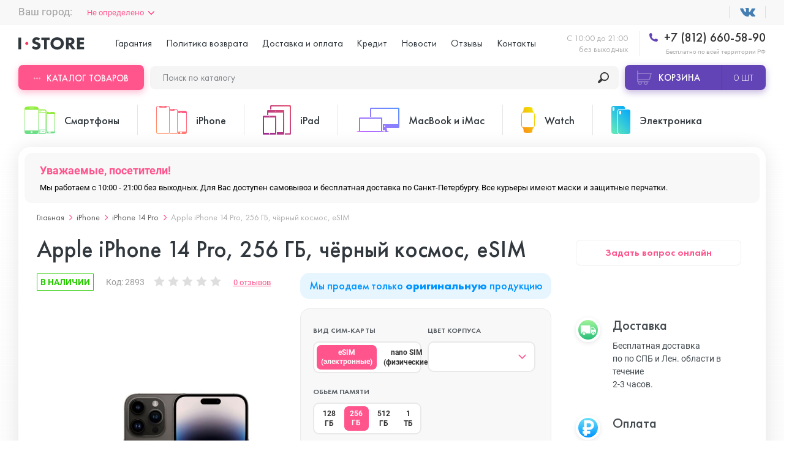

--- FILE ---
content_type: text/html; charset=utf-8
request_url: https://istore.su/apple-iphone-14-pro-256-gb-chjornij-kosmos-esim
body_size: 41986
content:
  <!DOCTYPE html>
<!--[if IE]><![endif]-->
<!--[if IE 8 ]>
<html dir="ltr" lang="ru" class="ie8"><![endif]-->
<!--[if IE 9 ]>
<html dir="ltr" lang="ru" class="ie9"><![endif]-->
<!--[if (gt IE 9)|!(IE)]><!-->
<html dir="ltr" lang="ru">
<!--<![endif]-->
<head>
  <meta charset="UTF-8"/>
  <meta name="viewport" content="width=device-width, initial-scale=1.0, user-scalable=no"/>
  <meta http-equiv="X-UA-Compatible" content="ie=edge"/>
  <title>Купить Apple iPhone 14 Pro, 256 ГБ,  чёрный космос, eSIM в СПб дешево, кредит и рассрочка на Apple iPhone 14 Pro, 256 ГБ,  чёрный космос, eSIM в интернет-магазине istore.su</title>
  <base href="https://istore.su/"/>
    <meta name="description" content="Решаетесь, где купить оригинальный Apple iPhone 14 Pro, 256 ГБ,  чёрный космос, eSIM? Мы продаем его недорого. Бесплатная доставка и гарантия. Скидки, акции, подарки. Звоните!"/>
    
  <meta name="yandex-verification" content="40c6cdcfcd1abb45" />
  
  <script src="catalog/view/javascript/jquery/jquery-2.1.1.min.js" type="text/javascript"></script>
  
  
  
  
  
  
    <link href="image/jetcache/css/41db0af98b46899db8207c08ab5bd5f2.css?1768550132" rel="stylesheet" type="text/css" />
<link href="catalog/view/javascript/progroman/progroman.citymanager.css?v=8.0-0" type="text/css" rel="stylesheet"
        media="screen"/>
    <link href="catalog/view/javascript/ex-reviews/extended_reviews.css" type="text/css" rel="stylesheet"
        media="screen"/>
    <link href="catalog/view/javascript/ex-reviews/owl-carousel/owl.carousel.css" type="text/css" rel="stylesheet"
        media="screen"/>
    <link href="catalog/view/javascript/ex-reviews/magnific/magnific-popup.css" type="text/css" rel="stylesheet"
        media="screen"/>
    <link href="catalog/view/javascript/faq/faq.css" type="text/css" rel="stylesheet"
        media="screen"/>
    <link href="catalog/view/theme/default/stylesheet/iwsmap.css" type="text/css" rel="stylesheet"
        media="screen"/>
    <link href="catalog/view/theme/default/stylesheet/ocdevwizard/recommended_products/stylesheet.css" type="text/css" rel="stylesheet"
        media="screen"/>
  
  
    <link href="https://istore.su/apple-iphone-14-pro-256-gb-chjornij-kosmos-esim" rel="canonical"/>
    <link href="https://istore.su/image/catalog/Apple iPhone 11/s.png" rel="icon"/>
      <script type="text/jetcachejs" src="catalog/view/javascript/progroman/jquery.progroman.autocomplete.js?v=8.0-0"></script>
    <script type="text/jetcachejs" src="catalog/view/javascript/progroman/jquery.progroman.citymanager.js?v=8.0-0"></script>
    
    
    
    
    
  <script>
    window.dataLayer = window.dataLayer || [];
  </script>

				<script type="text/javascript">
					var rrPartnerId = "5c41ed3897a52843d807e6c7";
					var rrApi = {};
					var rrApiOnReady = rrApiOnReady || [];
					rrApi.addToBasket = rrApi.order = rrApi.categoryView = rrApi.view =
						rrApi.recomMouseDown = rrApi.recomAddToCart = function () { };
					(function (d) {
						var ref = d.getElementsByTagName('script')[0];
						var apiJs, apiJsId = 'rrApi-jssdk';
						if (d.getElementById(apiJsId)) return;
						apiJs = d.createElement('script');
						apiJs.id = apiJsId;
						apiJs.async = true;
						apiJs.src = "//cdn.retailrocket.ru/content/javascript/tracking.js";
						ref.parentNode.insertBefore(apiJs, ref);
					}(document));
				</script>
			

	
	

<script type="text/javascript">
function fastorder_open(product_id) {  
    $.magnificPopup.open({
        tLoading: '<span><i style="font-size:50px;" class="fa fa-spinner fa-pulse"></i></span>',
        items: {
        src: 'index.php?route=extension/module/newfastorder&product_id='+product_id+'&telephones='+$('#modal-telephone-roistat').text(),
        type: 'ajax'
		},
		callbacks:{
		open:function(){
		
			$("#contact-phone").mask("+7 (999) 999 99-99");
		},
		ajaxContentAdded:function(){
		
			$("#contact-phone").mask("+7 (999) 999 99-99");
		},
		parseAjax:function(){
		
			$("#contact-phone").mask("+7 (999) 999 99-99");
		}		
		}
    });
	setTimeout('update_mask()',1000);

}
function update_mask()
{
	$("#contact-phone").mask("+7 (999) 999 99-99");
}
function fastorder_open_cart() {  
    $.magnificPopup.open({
        tLoading: '<span><i style="font-size:50px;" class="fa fa-spinner fa-pulse"></i></span>',
        items: {
        src: 'index.php?route=extension/module/newfastordercart',
        type: 'ajax'
        }	
    });
}		
</script>


		


<script type="text/javascript"><!--
$(document).ready(function() {
var options = {"text_view_all_results":"\u041f\u043e\u043a\u0430\u0437\u0430\u0442\u044c \u0432\u0441\u0435","text_empty":"\u041d\u0435\u0442 \u0442\u043e\u0432\u0430\u0440\u043e\u0432, \u043a\u043e\u0442\u043e\u0440\u044b\u0435 \u0441\u043e\u043e\u0442\u0432\u0435\u0442\u0441\u0442\u0432\u0443\u044e\u0442 \u043a\u0440\u0438\u0442\u0435\u0440\u0438\u044f\u043c \u043f\u043e\u0438\u0441\u043a\u0430.","module_live_search_show_image":"0","module_live_search_show_price":"0","module_live_search_show_description":"0","module_live_search_min_length":"","module_live_search_show_add_button":"0"};
LiveSearchJs.init(options); 
});
//--></script>
<script src="image/jetcache/js/0645753e11b662275c4e18eafad51643.js?1768550132" type="text/javascript"></script>
</head>


<body
class="product-product product"
>


<div class="header">
  <div class="uk-container uk-flex uk-flex-between uk-flex-middle prmn-cmngr">
    <div class="header__top-select-city prmn-cmngr">
      
			

        </div>
      </div>
      <div class="header__top uk-padding-small-top@s uk-padding-small-bottom@s uk-visible@l">
        <div class="uk-container uk-flex uk-flex-between uk-flex-middle prmn-cmngr">
          <div class="header__top-select-city prmn-cmngr">
            <span>Ваш город:</span>
            <a class="prmn-cmngr__city">
    Не определено</a>

          </div>
          <ul class="header__top-list uk-flex uk-flex-middle">
            <li>
              <a href="" target="_blank"></a>
            </li>
            <!-- <li>
              <a href="" target="_blank"></a>
            </li> -->
            <!--             <li>
              <a style="cursor: pointer;color: rgba(48,55,61,.8);" class="smsreg">Вход или регистрация</a>
            </li>
             -->
          </ul>
        </div>
      </div>

      <div
              class="header__sticky-mobile uk-container uk-flex uk-flex-between uk-flex-column@l uk-flex-row@s bg-full-width--white"
              uk-sticky="media: (max-width:1249px)">

        <div class="uk-flex uk-flex-middle uk-padding-small-top@l uk-padding-small-bottom@l">
          <div class="header__menu uk-hidden@l">
            <button class="header__menu-button" data-uk-toggle="target: #menuMobile">
              <span></span>
            </button>

            <!-- Menu Mobile -->
            <div id="menuMobile" class="menu popup uk-modal uk-modal-container" data-uk-modal="container: false">
              <div class="popup__dialog uk-modal-dialog uk-modal-body">
                <div class="menu__wrap">
                  <div>
                    <!-- <div class="menu__header uk-flex uk-flex-between uk-flex-middle uk-child-width-1-2">
                                            <button id="smsreg2" type="button">Вход</button>
                      <button id="smsreg3" type="button">Регистрация</button>
                                          </div> -->

                    <ul class="menu__tabs uk-flex uk-child-width-1-2" uk-switcher="swiping: false">
                      <li><a href="#">Категории товаров</a></li>
                      <li><a href="#">Меню</a></li>
                    </ul>

                    <ul class="uk-switcher uk-overflow-container">
                      <li>
                        <ul class="menu__categories" uk-accordion>
                                                    <li>
                            <a class="uk-accordion-title"
                               href="https://istore.su/telefony/">Смартфоны</a>
                            <!-- Swiper -->
                            <div class="uk-accordion-content swiper-products">
                              <ul class="menu__categories-list uk-flex uk-flex-between swiper-wrapper">
                                                                <li class="swiper-slide">
                                  <a class="uk-flex uk-flex-column"
                                     href="https://istore.su/telefony/asus/">
                                    <div>
                                      <img src="https://istore.su/image/cache/catalog/image/cache/catalog/1111Asus/ASUS Zenfone 7/fdzdf-125x125.webp"
                                           alt="ASUS">
                                    </div>
                                    <span>от&nbsp;43&nbsp;490₽&nbsp;&#8381;</span>
                                    <span>ASUS</span>
                                  </a>
                                </li>
                                                                <li class="swiper-slide">
                                  <a class="uk-flex uk-flex-column"
                                     href="https://istore.su/telefony/blackview/">
                                    <div>
                                      <img src="https://istore.su/image/cache/catalog/image/cache/catalog/!Blackview/BV4900/bfdbfdv-125x125.webp"
                                           alt="Blackview">
                                    </div>
                                    <span>от&nbsp;8&nbsp;990₽&nbsp;&#8381;</span>
                                    <span>Blackview</span>
                                  </a>
                                </li>
                                                                <li class="swiper-slide">
                                  <a class="uk-flex uk-flex-column"
                                     href="https://istore.su/telefony/doogee/">
                                    <div>
                                      <img src="https://istore.su/image/cache/catalog/image/cache/catalog/!!Doogee/Doogee S40 Pro/gbfbf-125x125.webp"
                                           alt="Doogee">
                                    </div>
                                    <span>от&nbsp;&nbsp;&#8381;</span>
                                    <span>Doogee</span>
                                  </a>
                                </li>
                                                                <li class="swiper-slide">
                                  <a class="uk-flex uk-flex-column"
                                     href="https://istore.su/telefony/google-pixel/">
                                    <div>
                                      <img src="https://istore.su/image/cache/catalog/image/cache/catalog/111GOOGLE PIXEL/ccaattte-125x125.webp"
                                           alt="Google Pixel">
                                    </div>
                                    <span>от&nbsp;41&nbsp;490₽&nbsp;&#8381;</span>
                                    <span>Google Pixel</span>
                                  </a>
                                </li>
                                                                <li class="swiper-slide">
                                  <a class="uk-flex uk-flex-column"
                                     href="https://istore.su/telefony/huawei-honor/">
                                    <div>
                                      <img src="https://istore.su/image/cache/catalog/image/cache/catalog/1Huawei Honor/ccccateg-125x125.webp"
                                           alt="Huawei Honor">
                                    </div>
                                    <span>от&nbsp;7&nbsp;390₽&nbsp;&#8381;</span>
                                    <span>Huawei Honor</span>
                                  </a>
                                </li>
                                                                <li class="swiper-slide">
                                  <a class="uk-flex uk-flex-column"
                                     href="https://istore.su/telefony/nokia/">
                                    <div>
                                      <img src="https://istore.su/image/cache/catalog/image/cache/catalog/111nokia/nokia-x10-6-128gb-vse-cveta-125x125.webp"
                                           alt="Nokia">
                                    </div>
                                    <span>от&nbsp;16&nbsp;490₽&nbsp;&#8381;</span>
                                    <span>Nokia</span>
                                  </a>
                                </li>
                                                                <li class="swiper-slide">
                                  <a class="uk-flex uk-flex-column"
                                     href="https://istore.su/telefony/oneplus/">
                                    <div>
                                      <img src="https://istore.su/image/cache/catalog/image/cache/catalog/11oneplus/OnePlus Nord N10/1-125x125.webp"
                                           alt="OnePlus">
                                    </div>
                                    <span>от&nbsp;12&nbsp;990₽&nbsp;&#8381;</span>
                                    <span>OnePlus</span>
                                  </a>
                                </li>
                                                                <li class="swiper-slide">
                                  <a class="uk-flex uk-flex-column"
                                     href="https://istore.su/telefony/oppo/">
                                    <div>
                                      <img src="https://istore.su/image/cache/catalog/image/cache/catalog/!OPPO/Oppo Reno 4 Pro 5G/xdvxc-125x125.webp"
                                           alt="OPPO">
                                    </div>
                                    <span>от&nbsp;&nbsp;&#8381;</span>
                                    <span>OPPO</span>
                                  </a>
                                </li>
                                                                <li class="swiper-slide">
                                  <a class="uk-flex uk-flex-column"
                                     href="https://istore.su/telefony/realme/">
                                    <div>
                                      <img src="https://istore.su/image/cache/catalog/image/cache/catalog/111realme/categgg-125x125.webp"
                                           alt="Realme">
                                    </div>
                                    <span>от&nbsp;&nbsp;&#8381;</span>
                                    <span>Realme</span>
                                  </a>
                                </li>
                                                                <li class="swiper-slide">
                                  <a class="uk-flex uk-flex-column"
                                     href="https://istore.su/telefony/samsung/">
                                    <div>
                                      <img src="https://istore.su/image/cache/catalog/image/cache/catalog/1samsung/NOTE 10 LITE/CATE-125x125.webp"
                                           alt="Samsung">
                                    </div>
                                    <span>от&nbsp;6&nbsp;000₽&nbsp;&#8381;</span>
                                    <span>Samsung</span>
                                  </a>
                                </li>
                                                                <li class="swiper-slide">
                                  <a class="uk-flex uk-flex-column"
                                     href="https://istore.su/telefony/sony/">
                                    <div>
                                      <img src="https://istore.su/image/cache/catalog/image/cache/catalog/11111SONY/dgftg-125x125.webp"
                                           alt="Sony">
                                    </div>
                                    <span>от&nbsp;24&nbsp;990₽&nbsp;&#8381;</span>
                                    <span>Sony</span>
                                  </a>
                                </li>
                                                                <li class="swiper-slide">
                                  <a class="uk-flex uk-flex-column"
                                     href="https://istore.su/telefony/ulefone/">
                                    <div>
                                      <img src="https://istore.su/image/cache/catalog/image/cache/catalog/!!Ulefone/Ulefone Armor X5 Pro/fdvfd-125x125.webp"
                                           alt="Ulefone">
                                    </div>
                                    <span>от&nbsp;&nbsp;&#8381;</span>
                                    <span>Ulefone</span>
                                  </a>
                                </li>
                                                                <li class="swiper-slide">
                                  <a class="uk-flex uk-flex-column"
                                     href="https://istore.su/telefony/xiaomi/">
                                    <div>
                                      <img src="https://istore.su/image/cache/catalog/image/cache/catalog/1111xiaomi/POCO M3 Pro/dfbfd-125x125.webp"
                                           alt="Xiaomi">
                                    </div>
                                    <span>от&nbsp;3&nbsp;690₽&nbsp;&#8381;</span>
                                    <span>Xiaomi</span>
                                  </a>
                                </li>
                                
                              </ul>
                            </div>
                          </li>
                                                    <li>
                            <a class="uk-accordion-title"
                               href="https://istore.su/smartfony-iphone/">iPhone</a>
                            <!-- Swiper -->
                            <div class="uk-accordion-content swiper-products">
                              <ul class="menu__categories-list uk-flex uk-flex-between swiper-wrapper">
                                                                <li class="swiper-slide">
                                  <a class="uk-flex uk-flex-column"
                                     href="https://istore.su/smartfony-iphone/iphone-17-pro-max/">
                                    <div>
                                      <img src="https://istore.su/image/cache/catalog/image/cache/catalog/!!Ad/17-pro-max/photo_2025-09-12_13-40-00-125x125.webp"
                                           alt="iPhone 17 Pro Max">
                                    </div>
                                    <span>от&nbsp;110&nbsp;985₽&nbsp;&#8381;</span>
                                    <span>iPhone 17 Pro Max</span>
                                  </a>
                                </li>
                                                                <li class="swiper-slide">
                                  <a class="uk-flex uk-flex-column"
                                     href="https://istore.su/smartfony-iphone/iphone-17-pro/">
                                    <div>
                                      <img src="https://istore.su/image/cache/catalog/image/cache/catalog/!!Ad/17-pro-max/photo_2025-09-12_15-05-56-125x125.webp"
                                           alt="iPhone 17 Pro">
                                    </div>
                                    <span>от&nbsp;101&nbsp;985₽&nbsp;&#8381;</span>
                                    <span>iPhone 17 Pro</span>
                                  </a>
                                </li>
                                                                <li class="swiper-slide">
                                  <a class="uk-flex uk-flex-column"
                                     href="https://istore.su/smartfony-iphone/iphone-17-air/">
                                    <div>
                                      <img src="https://istore.su/image/cache/catalog/image/cache/catalog/!!Ad/17-pro-max/photo_2025-09-12_13-44-56-125x125.webp"
                                           alt="iPhone 17 Air">
                                    </div>
                                    <span>от&nbsp;90&nbsp;985₽&nbsp;&#8381;</span>
                                    <span>iPhone 17 Air</span>
                                  </a>
                                </li>
                                                                <li class="swiper-slide">
                                  <a class="uk-flex uk-flex-column"
                                     href="https://istore.su/smartfony-iphone/iphone-17/">
                                    <div>
                                      <img src="https://istore.su/image/cache/catalog/image/cache/catalog/!!Ad/17-pro-max/photo_2025-09-12_15-08-14-125x125.webp"
                                           alt="iPhone 17 ">
                                    </div>
                                    <span>от&nbsp;78&nbsp;985₽&nbsp;&#8381;</span>
                                    <span>iPhone 17 </span>
                                  </a>
                                </li>
                                                                <li class="swiper-slide">
                                  <a class="uk-flex uk-flex-column"
                                     href="https://istore.su/smartfony-iphone/iphone-16e/">
                                    <div>
                                      <img src="https://istore.su/image/cache/catalog/image/cache/catalog/ASYA/16E/MIX-125x125.webp"
                                           alt="iPhone 16E">
                                    </div>
                                    <span>от&nbsp;50&nbsp;985₽&nbsp;&#8381;</span>
                                    <span>iPhone 16E</span>
                                  </a>
                                </li>
                                                                <li class="swiper-slide">
                                  <a class="uk-flex uk-flex-column"
                                     href="https://istore.su/smartfony-iphone/iphone-16-pro-max/">
                                    <div>
                                      <img src="https://istore.su/image/cache/catalog/image/cache/catalog/!!Add/16-pro-max/iphone-16-pro-Black-Titanium-0-125x125.webp"
                                           alt="iPhone 16 Pro Max">
                                    </div>
                                    <span>от&nbsp;91&nbsp;885₽&nbsp;&#8381;</span>
                                    <span>iPhone 16 Pro Max</span>
                                  </a>
                                </li>
                                                                <li class="swiper-slide">
                                  <a class="uk-flex uk-flex-column"
                                     href="https://istore.su/smartfony-iphone/iphone-16-pro/">
                                    <div>
                                      <img src="https://istore.su/image/cache/catalog/image/cache/catalog/!!Add/16-pro-max/iphone-16-pro-Desert-Titanium-0-125x125.webp"
                                           alt="iPhone 16 Pro ">
                                    </div>
                                    <span>от&nbsp;72&nbsp;885₽&nbsp;&#8381;</span>
                                    <span>iPhone 16 Pro </span>
                                  </a>
                                </li>
                                                                <li class="swiper-slide">
                                  <a class="uk-flex uk-flex-column"
                                     href="https://istore.su/smartfony-iphone/iphone-16-plus/">
                                    <div>
                                      <img src="https://istore.su/image/cache/catalog/image/cache/catalog/!!Add/16-iphone/iphone-16-2024-125x125.webp"
                                           alt="iPhone 16 Plus">
                                    </div>
                                    <span>от&nbsp;57&nbsp;185₽&nbsp;&#8381;</span>
                                    <span>iPhone 16 Plus</span>
                                  </a>
                                </li>
                                                                <li class="swiper-slide">
                                  <a class="uk-flex uk-flex-column"
                                     href="https://istore.su/smartfony-iphone/iphone-16/">
                                    <div>
                                      <img src="https://istore.su/image/cache/catalog/image/cache/catalog/!!Add/16-iphone/iphone-16-White-0-125x125.webp"
                                           alt="iPhone 16">
                                    </div>
                                    <span>от&nbsp;52&nbsp;885₽&nbsp;&#8381;</span>
                                    <span>iPhone 16</span>
                                  </a>
                                </li>
                                                                <li class="swiper-slide">
                                  <a class="uk-flex uk-flex-column"
                                     href="https://istore.su/smartfony-iphone/iphone-15-pro-max/">
                                    <div>
                                      <img src="https://istore.su/image/cache/catalog/image/cache/catalog/!!Ulefone/iphone-max-550-125x125.webp"
                                           alt="iPhone 15 Pro Max">
                                    </div>
                                    <span>от&nbsp;83&nbsp;985₽&nbsp;&#8381;</span>
                                    <span>iPhone 15 Pro Max</span>
                                  </a>
                                </li>
                                                                <li class="swiper-slide">
                                  <a class="uk-flex uk-flex-column"
                                     href="https://istore.su/smartfony-iphone/iphone-15-pro/">
                                    <div>
                                      <img src="https://istore.su/image/cache/catalog/image/cache/catalog/!!Ulefone/30069469b-125x125.webp"
                                           alt="iPhone 15 Pro">
                                    </div>
                                    <span>от&nbsp;70&nbsp;785₽&nbsp;&#8381;</span>
                                    <span>iPhone 15 Pro</span>
                                  </a>
                                </li>
                                                                <li class="swiper-slide">
                                  <a class="uk-flex uk-flex-column"
                                     href="https://istore.su/smartfony-iphone/iphone-15-plus/">
                                    <div>
                                      <img src="https://istore.su/image/cache/catalog/image/cache/catalog/!!Ulefone/5c934c20cab8c483dd14dd96993e8977f7d91990fefbbdc254bcabb127322e25-125x125.webp"
                                           alt="iPhone 15 Plus ">
                                    </div>
                                    <span>от&nbsp;50&nbsp;885₽&nbsp;&#8381;</span>
                                    <span>iPhone 15 Plus </span>
                                  </a>
                                </li>
                                                                <li class="swiper-slide">
                                  <a class="uk-flex uk-flex-column"
                                     href="https://istore.su/smartfony-iphone/iphone-15/">
                                    <div>
                                      <img src="https://istore.su/image/cache/catalog/image/cache/catalog/!!Ulefone/30069423bb-125x125.webp"
                                           alt="iPhone 15">
                                    </div>
                                    <span>от&nbsp;45&nbsp;885₽&nbsp;&#8381;</span>
                                    <span>iPhone 15</span>
                                  </a>
                                </li>
                                                                <li class="swiper-slide">
                                  <a class="uk-flex uk-flex-column"
                                     href="https://istore.su/smartfony-iphone/iphone-14-pro-max/">
                                    <div>
                                      <img src="https://istore.su/image/cache/catalog/image/cache/catalog/!!Add/14 pro max/14-pro-max-purple-1-125x125.webp"
                                           alt=" iPhone 14 Pro Max">
                                    </div>
                                    <span>от&nbsp;61&nbsp;885₽&nbsp;&#8381;</span>
                                    <span> iPhone 14 Pro Max</span>
                                  </a>
                                </li>
                                                                <li class="swiper-slide">
                                  <a class="uk-flex uk-flex-column"
                                     href="https://istore.su/smartfony-iphone/iphone-14-pro/">
                                    <div>
                                      <img src="https://istore.su/image/cache/catalog/image/cache/catalog/!!Add/14 pro max/14-pro-max-gold-1-125x125.webp"
                                           alt=" iPhone 14 Pro ">
                                    </div>
                                    <span>от&nbsp;53&nbsp;285₽&nbsp;&#8381;</span>
                                    <span> iPhone 14 Pro </span>
                                  </a>
                                </li>
                                                                <li class="swiper-slide">
                                  <a class="uk-flex uk-flex-column"
                                     href="https://istore.su/smartfony-iphone/iphone-14-plus/">
                                    <div>
                                      <img src="https://istore.su/image/cache/catalog/image/cache/catalog/Add/14 plus/14plusp-100x100-125x125.webp"
                                           alt=" iPhone 14 Plus">
                                    </div>
                                    <span>от&nbsp;41&nbsp;985₽&nbsp;&#8381;</span>
                                    <span> iPhone 14 Plus</span>
                                  </a>
                                </li>
                                                                <li class="swiper-slide">
                                  <a class="uk-flex uk-flex-column"
                                     href="https://istore.su/smartfony-iphone/iphone-14/">
                                    <div>
                                      <img src="https://istore.su/image/cache/catalog/image/cache/catalog/!!Ad/iPhone/1 4/p7lkiloka9t8ij9yxgbdye59rq9jp26l-125x125.webp"
                                           alt=" iPhone 14">
                                    </div>
                                    <span>от&nbsp;35&nbsp;485₽&nbsp;&#8381;</span>
                                    <span> iPhone 14</span>
                                  </a>
                                </li>
                                                                <li class="swiper-slide">
                                  <a class="uk-flex uk-flex-column"
                                     href="https://istore.su/smartfony-iphone/apple-iphone-se-2022/">
                                    <div>
                                      <img src="https://istore.su/image/cache/catalog/%20╤А╨▒╨Ъ╨╢╤А╨▒-+╤А╨╜╤А╨Х%20╤А╨▒╨а╤В╤А╨╜╨д╨Ч╨м╤А╨▒-╨Р╤А╨╜╨д╨Ч┬ж╤А╨▒╤А╨╡╤А╨▒╨а╤В╤А╨▒╤А╨╡/SE_2022/Red-125x125.jpeg"
                                           alt="iPhone SE 2022">
                                    </div>
                                    <span>от&nbsp;26&nbsp;985₽&nbsp;&#8381;</span>
                                    <span>iPhone SE 2022</span>
                                  </a>
                                </li>
                                                                <li class="swiper-slide">
                                  <a class="uk-flex uk-flex-column"
                                     href="https://istore.su/smartfony-iphone/iphone-13-pro-max/">
                                    <div>
                                      <img src="https://istore.su/image/cache/catalog/image/cache/catalog/Add/13 pro max/13promaxpng-125x125.webp"
                                           alt="iPhone 13 Pro Max">
                                    </div>
                                    <span>от&nbsp;49&nbsp;285₽&nbsp;&#8381;</span>
                                    <span>iPhone 13 Pro Max</span>
                                  </a>
                                </li>
                                                                <li class="swiper-slide">
                                  <a class="uk-flex uk-flex-column"
                                     href="https://istore.su/smartfony-iphone/iphone-13-pro/">
                                    <div>
                                      <img src="https://istore.su/image/cache/catalog/image/cache/catalog/Add/13 pro max/13propng-125x125.webp"
                                           alt="iPhone 13 Pro ">
                                    </div>
                                    <span>от&nbsp;43&nbsp;285₽&nbsp;&#8381;</span>
                                    <span>iPhone 13 Pro </span>
                                  </a>
                                </li>
                                                                <li class="swiper-slide">
                                  <a class="uk-flex uk-flex-column"
                                     href="https://istore.su/smartfony-iphone/iphone-13/">
                                    <div>
                                      <img src="https://istore.su/image/cache/catalog/image/cache/catalog/Add/13 mini/13png-125x125.webp"
                                           alt="iPhone 13">
                                    </div>
                                    <span>от&nbsp;32&nbsp;285₽&nbsp;&#8381;</span>
                                    <span>iPhone 13</span>
                                  </a>
                                </li>
                                                                <li class="swiper-slide">
                                  <a class="uk-flex uk-flex-column"
                                     href="https://istore.su/smartfony-iphone/iphone-13-mini/">
                                    <div>
                                      <img src="https://istore.su/image/cache/catalog/image/cache/catalog/Add/13 mini/13minipng-125x125.webp"
                                           alt="iPhone 13 mini">
                                    </div>
                                    <span>от&nbsp;29&nbsp;885₽&nbsp;&#8381;</span>
                                    <span>iPhone 13 mini</span>
                                  </a>
                                </li>
                                                                <li class="swiper-slide">
                                  <a class="uk-flex uk-flex-column"
                                     href="https://istore.su/smartfony-iphone/apple-iphone-12-pro-max/">
                                    <div>
                                      <img src="https://istore.su/image/cache/catalog/image/cache/catalog/12promax-125x125.webp"
                                           alt="iPhone 12 Pro Max">
                                    </div>
                                    <span>от&nbsp;38&nbsp;285₽&nbsp;&#8381;</span>
                                    <span>iPhone 12 Pro Max</span>
                                  </a>
                                </li>
                                                                <li class="swiper-slide">
                                  <a class="uk-flex uk-flex-column"
                                     href="https://istore.su/smartfony-iphone/apple-iphone-12-pro/">
                                    <div>
                                      <img src="https://istore.su/image/cache/catalog/image/cache/catalog/12pro-125x125.webp"
                                           alt="iPhone 12 Pro">
                                    </div>
                                    <span>от&nbsp;29&nbsp;785₽&nbsp;&#8381;</span>
                                    <span>iPhone 12 Pro</span>
                                  </a>
                                </li>
                                                                <li class="swiper-slide">
                                  <a class="uk-flex uk-flex-column"
                                     href="https://istore.su/smartfony-iphone/apple-iphone-12/">
                                    <div>
                                      <img src="https://istore.su/image/cache/catalog/image/cache/catalog/12-125x125.webp"
                                           alt="iPhone 12">
                                    </div>
                                    <span>от&nbsp;23&nbsp;785₽&nbsp;&#8381;</span>
                                    <span>iPhone 12</span>
                                  </a>
                                </li>
                                                                <li class="swiper-slide">
                                  <a class="uk-flex uk-flex-column"
                                     href="https://istore.su/smartfony-iphone/apple-iphone-12-mini/">
                                    <div>
                                      <img src="https://istore.su/image/cache/catalog/image/cache/catalog/12mini-125x125.webp"
                                           alt="iPhone 12 mini">
                                    </div>
                                    <span>от&nbsp;20&nbsp;385₽&nbsp;&#8381;</span>
                                    <span>iPhone 12 mini</span>
                                  </a>
                                </li>
                                                                <li class="swiper-slide">
                                  <a class="uk-flex uk-flex-column"
                                     href="https://istore.su/smartfony-iphone/apple-iphone-11-pro-max/">
                                    <div>
                                      <img src="https://istore.su/image/cache/catalog/image/cache/catalog/Apple iPhone 11/iphone11promax-125x125.webp"
                                           alt="iPhone 11 Pro Max">
                                    </div>
                                    <span>от&nbsp;27&nbsp;445₽&nbsp;&#8381;</span>
                                    <span>iPhone 11 Pro Max</span>
                                  </a>
                                </li>
                                                                <li class="swiper-slide">
                                  <a class="uk-flex uk-flex-column"
                                     href="https://istore.su/smartfony-iphone/apple-iphone-11-pro/">
                                    <div>
                                      <img src="https://istore.su/image/cache/catalog/image/cache/catalog/Apple iPhone 11/iphone11pro-125x125.webp"
                                           alt="iPhone 11 Pro">
                                    </div>
                                    <span>от&nbsp;27&nbsp;385₽&nbsp;&#8381;</span>
                                    <span>iPhone 11 Pro</span>
                                  </a>
                                </li>
                                                                <li class="swiper-slide">
                                  <a class="uk-flex uk-flex-column"
                                     href="https://istore.su/smartfony-iphone/apple-iphone-11/">
                                    <div>
                                      <img src="https://istore.su/image/cache/catalog/image/cache/catalog/Apple iPhone 11/11iphone-125x125.webp"
                                           alt="iPhone 11">
                                    </div>
                                    <span>от&nbsp;20&nbsp;985₽&nbsp;&#8381;</span>
                                    <span>iPhone 11</span>
                                  </a>
                                </li>
                                                                <li class="swiper-slide">
                                  <a class="uk-flex uk-flex-column"
                                     href="https://istore.su/smartfony-iphone/iphone-xs-max/">
                                    <div>
                                      <img src="https://istore.su/image/cache/catalog/image/cache/catalog/XS MAX-max-450-125x125.webp"
                                           alt="iPhone XS Max">
                                    </div>
                                    <span>от&nbsp;17&nbsp;945₽&nbsp;&#8381;</span>
                                    <span>iPhone XS Max</span>
                                  </a>
                                </li>
                                                                <li class="swiper-slide">
                                  <a class="uk-flex uk-flex-column"
                                     href="https://istore.su/smartfony-iphone/iphone-xs/">
                                    <div>
                                      <img src="https://istore.su/image/cache/catalog/image/cache/catalog/icon/XS-125x125.webp"
                                           alt="iPhone XS">
                                    </div>
                                    <span>от&nbsp;15&nbsp;885₽&nbsp;&#8381;</span>
                                    <span>iPhone XS</span>
                                  </a>
                                </li>
                                                                <li class="swiper-slide">
                                  <a class="uk-flex uk-flex-column"
                                     href="https://istore.su/smartfony-iphone/iphone-xr/">
                                    <div>
                                      <img src="https://istore.su/image/cache/catalog/image/cache/catalog/icon/XR-125x125.webp"
                                           alt="iPhone XR">
                                    </div>
                                    <span>от&nbsp;15&nbsp;945₽&nbsp;&#8381;</span>
                                    <span>iPhone XR</span>
                                  </a>
                                </li>
                                                                <li class="swiper-slide">
                                  <a class="uk-flex uk-flex-column"
                                     href="https://istore.su/smartfony-iphone/iphone-x/">
                                    <div>
                                      <img src="https://istore.su/image/cache/catalog/image/cache/catalog/iPhone/1-125x125.webp"
                                           alt="iPhone X">
                                    </div>
                                    <span>от&nbsp;14&nbsp;885₽&nbsp;&#8381;</span>
                                    <span>iPhone X</span>
                                  </a>
                                </li>
                                                                <li class="swiper-slide">
                                  <a class="uk-flex uk-flex-column"
                                     href="https://istore.su/smartfony-iphone/iphone-8-plus/">
                                    <div>
                                      <img src="https://istore.su/image/cache/catalog/image/cache/catalog/menu_image/iphone-8-ico-50x80[1]-125x125.webp"
                                           alt="iPhone 8 Plus">
                                    </div>
                                    <span>от&nbsp;16&nbsp;985₽&nbsp;&#8381;</span>
                                    <span>iPhone 8 Plus</span>
                                  </a>
                                </li>
                                                                <li class="swiper-slide">
                                  <a class="uk-flex uk-flex-column"
                                     href="https://istore.su/smartfony-iphone/iphone-8/">
                                    <div>
                                      <img src="https://istore.su/image/cache/catalog/image/cache/catalog/menu_image/iphone-8-ico-1-50x80[1]-125x125.webp"
                                           alt="iPhone 8">
                                    </div>
                                    <span>от&nbsp;11&nbsp;945₽&nbsp;&#8381;</span>
                                    <span>iPhone 8</span>
                                  </a>
                                </li>
                                                                <li class="swiper-slide">
                                  <a class="uk-flex uk-flex-column"
                                     href="https://istore.su/smartfony-iphone/iphone-7-plus/">
                                    <div>
                                      <img src="https://istore.su/image/cache/catalog/image/cache/catalog/menu_image/iphone-7-ico-50x80[1]-125x125.webp"
                                           alt="iPhone 7 Plus">
                                    </div>
                                    <span>от&nbsp;14&nbsp;490₽&nbsp;&#8381;</span>
                                    <span>iPhone 7 Plus</span>
                                  </a>
                                </li>
                                                                <li class="swiper-slide">
                                  <a class="uk-flex uk-flex-column"
                                     href="https://istore.su/smartfony-iphone/iphone-7/">
                                    <div>
                                      <img src="https://istore.su/image/cache/catalog/image/cache/catalog/menu_image/iphone-7-ico-50x80[1]-125x125.webp"
                                           alt="iPhone 7">
                                    </div>
                                    <span>от&nbsp;10&nbsp;435₽&nbsp;&#8381;</span>
                                    <span>iPhone 7</span>
                                  </a>
                                </li>
                                                                <li class="swiper-slide">
                                  <a class="uk-flex uk-flex-column"
                                     href="https://istore.su/smartfony-iphone/iphone-6s-plus/">
                                    <div>
                                      <img src="https://istore.su/image/cache/catalog/image/cache/catalog/menu_image/iphone-6s-ico-2-50x80[1]-125x125.webp"
                                           alt="iPhone 6s Plus">
                                    </div>
                                    <span>от&nbsp;11&nbsp;890₽&nbsp;&#8381;</span>
                                    <span>iPhone 6s Plus</span>
                                  </a>
                                </li>
                                                                <li class="swiper-slide">
                                  <a class="uk-flex uk-flex-column"
                                     href="https://istore.su/smartfony-iphone/iphone-6s/">
                                    <div>
                                      <img src="https://istore.su/image/cache/catalog/image/cache/catalog/menu_image/5[1]-125x125.webp"
                                           alt="iPhone 6s">
                                    </div>
                                    <span>от&nbsp;9&nbsp;390₽&nbsp;&#8381;</span>
                                    <span>iPhone 6s</span>
                                  </a>
                                </li>
                                                                <li class="swiper-slide">
                                  <a class="uk-flex uk-flex-column"
                                     href="https://istore.su/smartfony-iphone/apple-iphone-se/">
                                    <div>
                                      <img src="https://istore.su/image/cache/catalog/image/cache/catalog/advantages/iPhone SE-125x125.webp"
                                           alt="iPhone SE">
                                    </div>
                                    <span>от&nbsp;8&nbsp;990₽&nbsp;&#8381;</span>
                                    <span>iPhone SE</span>
                                  </a>
                                </li>
                                                                <li class="swiper-slide">
                                  <a class="uk-flex uk-flex-column"
                                     href="https://istore.su/smartfony-iphone/apple-iphone-se-2020/">
                                    <div>
                                      <img src="https://istore.su/image/cache/catalog/image/cache/catalog/Apple iPhone 11/fjfdjkkfdhf-125x125.webp"
                                           alt="iPhone SE 2020">
                                    </div>
                                    <span>от&nbsp;14&nbsp;885₽&nbsp;&#8381;</span>
                                    <span>iPhone SE 2020</span>
                                  </a>
                                </li>
                                                                <li class="swiper-slide">
                                  <a class="uk-flex uk-flex-column"
                                     href="https://istore.su/smartfony-iphone/apple-iphone-6/">
                                    <div>
                                      <img src="https://istore.su/image/cache/catalog/image/cache/catalog/advantages/iPhone 6 -125x125.webp"
                                           alt="iPhone 6">
                                    </div>
                                    <span>от&nbsp;8&nbsp;980₽&nbsp;&#8381;</span>
                                    <span>iPhone 6</span>
                                  </a>
                                </li>
                                                                <li class="swiper-slide">
                                  <a class="uk-flex uk-flex-column"
                                     href="https://istore.su/smartfony-iphone/apple-iphone-5s/">
                                    <div>
                                      <img src="https://istore.su/image/cache/catalog/image/cache/catalog/advantages/iPhone 5S-125x125.webp"
                                           alt="iPhone 5S">
                                    </div>
                                    <span>от&nbsp;8&nbsp;490₽&nbsp;&#8381;</span>
                                    <span>iPhone 5S</span>
                                  </a>
                                </li>
                                
                              </ul>
                            </div>
                          </li>
                                                    <li>
                            <a class="uk-accordion-title"
                               href="https://istore.su/planshety-ipad/">iPad</a>
                            <!-- Swiper -->
                            <div class="uk-accordion-content swiper-products">
                              <ul class="menu__categories-list uk-flex uk-flex-between swiper-wrapper">
                                                                <li class="swiper-slide">
                                  <a class="uk-flex uk-flex-column"
                                     href="https://istore.su/planshety-ipad/ipad-102-2021/">
                                    <div>
                                      <img src="https://istore.su/image/cache/catalog/image/cache/catalog/!!Ad/iPad/10.2 2021/ipad-wifi-select-space-201909_GEO_GB_FMT_WHH-125x125.webp"
                                           alt="iPad 10.2 (2021)">
                                    </div>
                                    <span>от&nbsp;25&nbsp;945₽&nbsp;&#8381;</span>
                                    <span>iPad 10.2 (2021)</span>
                                  </a>
                                </li>
                                                                <li class="swiper-slide">
                                  <a class="uk-flex uk-flex-column"
                                     href="https://istore.su/planshety-ipad/ipad-109-2022/">
                                    <div>
                                      <img src="https://istore.su/image/cache/catalog/image/cache/catalog/!!Ad/iPad/10.9 2022/2-125x125.webp"
                                           alt="iPad 10.9 (2022)">
                                    </div>
                                    <span>от&nbsp;34&nbsp;685₽&nbsp;&#8381;</span>
                                    <span>iPad 10.9 (2022)</span>
                                  </a>
                                </li>
                                                                <li class="swiper-slide">
                                  <a class="uk-flex uk-flex-column"
                                     href="https://istore.su/planshety-ipad/ipad-air-2020/">
                                    <div>
                                      <img src="https://istore.su/image/cache/catalog/image/cache/catalog/!!Ad/iPad/Air 5 2022/2020-125x125.webp"
                                           alt="iPad Air (2020)">
                                    </div>
                                    <span>от&nbsp;43&nbsp;975₽&nbsp;&#8381;</span>
                                    <span>iPad Air (2020)</span>
                                  </a>
                                </li>
                                                                <li class="swiper-slide">
                                  <a class="uk-flex uk-flex-column"
                                     href="https://istore.su/planshety-ipad/ipad-air-2022/">
                                    <div>
                                      <img src="https://istore.su/image/cache/catalog/image/cache/catalog/!!Ad/iPad/Air 5 2022/ipad-air-2022-sinyy-800x800-125x125.webp"
                                           alt="iPad Air (2022)">
                                    </div>
                                    <span>от&nbsp;52&nbsp;475₽&nbsp;&#8381;</span>
                                    <span>iPad Air (2022)</span>
                                  </a>
                                </li>
                                                                <li class="swiper-slide">
                                  <a class="uk-flex uk-flex-column"
                                     href="https://istore.su/planshety-ipad/ipad-mini-6/">
                                    <div>
                                      <img src="https://istore.su/image/cache/catalog/image/cache/catalog/!!Ad/iPad/Mini 6/ipad-mini-select-wifi-purple-2021-1181x865-125x125.webp"
                                           alt="iPad Mini 6 (2021)">
                                    </div>
                                    <span>от&nbsp;38&nbsp;985₽&nbsp;&#8381;</span>
                                    <span>iPad Mini 6 (2021)</span>
                                  </a>
                                </li>
                                                                <li class="swiper-slide">
                                  <a class="uk-flex uk-flex-column"
                                     href="https://istore.su/planshety-ipad/ipad-pro-11-m2-2022/">
                                    <div>
                                      <img src="https://istore.su/image/cache/catalog/image/cache/catalog/!!Ad/iPad/Pro 11 2022/2-125x125.webp"
                                           alt="iPad Pro 11 M2 (2022)">
                                    </div>
                                    <span>от&nbsp;69&nbsp;185₽&nbsp;&#8381;</span>
                                    <span>iPad Pro 11 M2 (2022)</span>
                                  </a>
                                </li>
                                                                <li class="swiper-slide">
                                  <a class="uk-flex uk-flex-column"
                                     href="https://istore.su/planshety-ipad/ipad-pro-129-m1/">
                                    <div>
                                      <img src="https://istore.su/image/cache/catalog/image/cache/catalog/!!Ad/iPad/pro 12.9 2021/1_275682-fotor-bg-remover-2024061715336-125x125.webp"
                                           alt="iPad Pro 12.9 M1 (2021)">
                                    </div>
                                    <span>от&nbsp;73&nbsp;475₽&nbsp;&#8381;</span>
                                    <span>iPad Pro 12.9 M1 (2021)</span>
                                  </a>
                                </li>
                                                                <li class="swiper-slide">
                                  <a class="uk-flex uk-flex-column"
                                     href="https://istore.su/planshety-ipad/ipad-pro-12-9-2022/">
                                    <div>
                                      <img src="https://istore.su/image/cache/catalog/image/cache/catalog/!!Ad/iPad/pro 12.9 2022/nfcwhnsw35m6o9lqr3uew4gujcrfsm4e-125x125.webp"
                                           alt="iPad Pro 12.9 M2 (2022)">
                                    </div>
                                    <span>от&nbsp;82&nbsp;995₽&nbsp;&#8381;</span>
                                    <span>iPad Pro 12.9 M2 (2022)</span>
                                  </a>
                                </li>
                                
                              </ul>
                            </div>
                          </li>
                                                    <li>
                            <a class="uk-accordion-title"
                               href="https://istore.su/notebooks_macbook/">MacBook и iMac</a>
                            <!-- Swiper -->
                            <div class="uk-accordion-content swiper-products">
                              <ul class="menu__categories-list uk-flex uk-flex-between swiper-wrapper">
                                                                <li class="swiper-slide">
                                  <a class="uk-flex uk-flex-column"
                                     href="https://istore.su/notebooks_macbook/imac-24/">
                                    <div>
                                      <img src="https://istore.su/image/cache/catalog/image/cache/catalog/!!Ad/Mac/iMac/p-125x125.webp"
                                           alt="iMac 24">
                                    </div>
                                    <span>от&nbsp;135&nbsp;285₽&nbsp;&#8381;</span>
                                    <span>iMac 24</span>
                                  </a>
                                </li>
                                                                <li class="swiper-slide">
                                  <a class="uk-flex uk-flex-column"
                                     href="https://istore.su/notebooks_macbook/macbook-air/">
                                    <div>
                                      <img src="https://istore.su/image/cache/catalog/image/cache/catalog/!!Ad/MacBook/Air 13 m3/a-125x125.webp"
                                           alt="Macbook Air">
                                    </div>
                                    <span>от&nbsp;69&nbsp;745₽&nbsp;&#8381;</span>
                                    <span>Macbook Air</span>
                                  </a>
                                </li>
                                                                <li class="swiper-slide">
                                  <a class="uk-flex uk-flex-column"
                                     href="https://istore.su/notebooks_macbook/macbook-pro/">
                                    <div>
                                      <img src="https://istore.su/image/cache/catalog/image/cache/catalog/!!Ad/MacBook/Pro 14 m1/s-125x125.webp"
                                           alt="Macbook Pro">
                                    </div>
                                    <span>от&nbsp;108&nbsp;945₽&nbsp;&#8381;</span>
                                    <span>Macbook Pro</span>
                                  </a>
                                </li>
                                                                <li class="swiper-slide">
                                  <a class="uk-flex uk-flex-column"
                                     href="https://istore.su/notebooks_macbook/mac-mini/">
                                    <div>
                                      <img src="https://istore.su/image/cache/catalog/image/cache/catalog/menu_image/331436e97b543777c9fc7ef98e91d953[1]-125x125.webp"
                                           alt="Mac mini">
                                    </div>
                                    <span>от&nbsp;61&nbsp;845₽&nbsp;&#8381;</span>
                                    <span>Mac mini</span>
                                  </a>
                                </li>
                                
                              </ul>
                            </div>
                          </li>
                                                    <li>
                            <a class="uk-accordion-title"
                               href="https://istore.su/watch/">Watch</a>
                            <!-- Swiper -->
                            <div class="uk-accordion-content swiper-products">
                              <ul class="menu__categories-list uk-flex uk-flex-between swiper-wrapper">
                                                                <li class="swiper-slide">
                                  <a class="uk-flex uk-flex-column"
                                     href="https://istore.su/watch/apple-watch-ultra-2/">
                                    <div>
                                      <img src="https://istore.su/image/cache/catalog/image/cache/catalog/!!Ulefone/MQE93_VW_34FR_watch_49_titanium_ultra2_VW_34FR_watch_face_49_ocean_ultra2_VW_34FR_PhotoRoom.png_PhotoRoom-125x125.webp"
                                           alt="Apple Watch Ultra 2">
                                    </div>
                                    <span>от&nbsp;67&nbsp;945₽&nbsp;&#8381;</span>
                                    <span>Apple Watch Ultra 2</span>
                                  </a>
                                </li>
                                                                <li class="swiper-slide">
                                  <a class="uk-flex uk-flex-column"
                                     href="https://istore.su/watch/apple-watch-series-10/">
                                    <div>
                                      <img src="https://istore.su/image/cache/catalog/image/cache/catalog/ASYA/AW10/acs-125x125.webp"
                                           alt="Apple Watch Series 10">
                                    </div>
                                    <span>от&nbsp;27&nbsp;385₽&nbsp;&#8381;</span>
                                    <span>Apple Watch Series 10</span>
                                  </a>
                                </li>
                                                                <li class="swiper-slide">
                                  <a class="uk-flex uk-flex-column"
                                     href="https://istore.su/watch/apple-watch-series-11/">
                                    <div>
                                      <img src="https://istore.su/image/cache/catalog/%20╤А╨▒╨Ъ╨╢╤А╨▒-+╤А╨╜╤А╨Х%20╤А╨▒╨а╤В╤А╨╜╨д╨Ч╨м╤А╨▒-╨Р╤А╨╜╨д╨Ч┬ж╤А╨▒╤А╨╡╤А╨▒╨а╤В╤А╨▒╤А╨╡/SERIES_11/Fog_Sport_Band-125x125.jpg"
                                           alt="Apple Watch Series 11">
                                    </div>
                                    <span>от&nbsp;149&nbsp;000₽&nbsp;&#8381;</span>
                                    <span>Apple Watch Series 11</span>
                                  </a>
                                </li>
                                                                <li class="swiper-slide">
                                  <a class="uk-flex uk-flex-column"
                                     href="https://istore.su/watch/apple-watch-series-9/">
                                    <div>
                                      <img src="https://istore.su/image/cache/catalog/image/cache/catalog/!!Ulefone/MT3Q3ref_VW_34FR_watch_case_45_aluminum_silver_nc_s9_VW_34FR_watch_face_45_aluminum_silver_s9_VW_34FR_WF_CO_PhotoRoom.png_PhotoRoom-125x125.webp"
                                           alt="Apple Watch Series 9">
                                    </div>
                                    <span>от&nbsp;29&nbsp;765₽&nbsp;&#8381;</span>
                                    <span>Apple Watch Series 9</span>
                                  </a>
                                </li>
                                                                <li class="swiper-slide">
                                  <a class="uk-flex uk-flex-column"
                                     href="https://istore.su/watch/apple-watch-ultra-3/">
                                    <div>
                                      <img src="https://istore.su/image/cache/catalog/image/cache/catalog/ ╤А╨╜╨д╨Ч╨м╤А╨▒╨а╤В╤А╨▒╤А╨╡╤А╨▒-┬ж╤А╨╜╤А╨╣╤А╨▒╨а╤В╤А╨▒╤А╨╡/B_Neon_Green_Ocean_Band-125x125.webp"
                                           alt="Apple Watch Ultra 3">
                                    </div>
                                    <span>от&nbsp;149&nbsp;000₽&nbsp;&#8381;</span>
                                    <span>Apple Watch Ultra 3</span>
                                  </a>
                                </li>
                                                                <li class="swiper-slide">
                                  <a class="uk-flex uk-flex-column"
                                     href="https://istore.su/watch/apple-watch-ultra/">
                                    <div>
                                      <img src="https://istore.su/image/cache/catalog/image/cache/catalog/!!Ad/Apple Watch/Ultra/Alpine/o-125x125.webp"
                                           alt="Apple Watch Ultra">
                                    </div>
                                    <span>от&nbsp;51&nbsp;145₽&nbsp;&#8381;</span>
                                    <span>Apple Watch Ultra</span>
                                  </a>
                                </li>
                                                                <li class="swiper-slide">
                                  <a class="uk-flex uk-flex-column"
                                     href="https://istore.su/watch/apple-watch-se-2023/">
                                    <div>
                                      <img src="https://istore.su/image/cache/catalog/image/cache/catalog/!!Ad/Apple Watch/se 2023/44 mm/kateg-125x125.webp"
                                           alt="Apple Watch SE 2023">
                                    </div>
                                    <span>от&nbsp;17&nbsp;985₽&nbsp;&#8381;</span>
                                    <span>Apple Watch SE 2023</span>
                                  </a>
                                </li>
                                                                <li class="swiper-slide">
                                  <a class="uk-flex uk-flex-column"
                                     href="https://istore.su/watch/apple-watch-se-2022/">
                                    <div>
                                      <img src="https://istore.su/image/cache/catalog/image/cache/catalog/!!Ad/Apple Watch/se 2022/s-125x125.webp"
                                           alt="Apple Watch SE 2022">
                                    </div>
                                    <span>от&nbsp;20&nbsp;285₽&nbsp;&#8381;</span>
                                    <span>Apple Watch SE 2022</span>
                                  </a>
                                </li>
                                                                <li class="swiper-slide">
                                  <a class="uk-flex uk-flex-column"
                                     href="https://istore.su/watch/apple-watch-series-8/">
                                    <div>
                                      <img src="https://istore.su/image/cache/catalog/image/cache/catalog/!!Ad/Apple Watch/s 8/r-125x125.webp"
                                           alt="Apple Watch Series 8">
                                    </div>
                                    <span>от&nbsp;27&nbsp;945₽&nbsp;&#8381;</span>
                                    <span>Apple Watch Series 8</span>
                                  </a>
                                </li>
                                                                <li class="swiper-slide">
                                  <a class="uk-flex uk-flex-column"
                                     href="https://istore.su/watch/watch-se/">
                                    <div>
                                      <img src="https://istore.su/image/cache/catalog/image/cache/catalog/watch/watch/watchse/silver_watch_se_eee-125x125.webp"
                                           alt="Watch SE">
                                    </div>
                                    <span>от&nbsp;&nbsp;&#8381;</span>
                                    <span>Watch SE</span>
                                  </a>
                                </li>
                                                                <li class="swiper-slide">
                                  <a class="uk-flex uk-flex-column"
                                     href="https://istore.su/watch/watch-series-7/">
                                    <div>
                                      <img src=""
                                           alt="Watch Series 7">
                                    </div>
                                    <span>от&nbsp;27&nbsp;975₽&nbsp;&#8381;</span>
                                    <span>Watch Series 7</span>
                                  </a>
                                </li>
                                                                <li class="swiper-slide">
                                  <a class="uk-flex uk-flex-column"
                                     href="https://istore.su/watch/watch-series-6/">
                                    <div>
                                      <img src="https://istore.su/image/cache/catalog/image/cache/catalog/watch/watch/watch6/wtach6_sapcegr-125x125.webp"
                                           alt="Watch Series 6">
                                    </div>
                                    <span>от&nbsp;27&nbsp;965₽&nbsp;&#8381;</span>
                                    <span>Watch Series 6</span>
                                  </a>
                                </li>
                                                                <li class="swiper-slide">
                                  <a class="uk-flex uk-flex-column"
                                     href="https://istore.su/watch/watch-series-5/">
                                    <div>
                                      <img src="https://istore.su/image/cache/catalog/image/cache/catalog/Apple iPhone 11/Logo/image_2019-09-19_14-38-42-125x125.webp"
                                           alt="Watch Series 5">
                                    </div>
                                    <span>от&nbsp;22&nbsp;975₽&nbsp;&#8381;</span>
                                    <span>Watch Series 5</span>
                                  </a>
                                </li>
                                
                              </ul>
                            </div>
                          </li>
                                                    <li>
                            <a class="uk-accordion-title"
                               href="https://istore.su/acsessuari/">Электроника</a>
                            <!-- Swiper -->
                            <div class="uk-accordion-content swiper-products">
                              <ul class="menu__categories-list uk-flex uk-flex-between swiper-wrapper">
                                                                <li class="swiper-slide">
                                  <a class="uk-flex uk-flex-column"
                                     href="https://istore.su/acsessuari/apple-homepod-2-belyj/">
                                    <div>
                                      <img src="https://istore.su/image/cache/catalog/image/cache/catalog/ksseniya/photo_2024-05-02_17-34-27-125x125.webp"
                                           alt="Apple HomePod 2">
                                    </div>
                                    <span>от&nbsp;33&nbsp;345₽&nbsp;&#8381;</span>
                                    <span>Apple HomePod 2</span>
                                  </a>
                                </li>
                                                                <li class="swiper-slide">
                                  <a class="uk-flex uk-flex-column"
                                     href="https://istore.su/acsessuari/kamery-gopro/">
                                    <div>
                                      <img src="https://istore.su/image/cache/catalog/image/cache/catalog/!!Ad/GoPro/compare-h10-125x125.webp"
                                           alt="Камеры GoPro">
                                    </div>
                                    <span>от&nbsp;20&nbsp;475₽&nbsp;&#8381;</span>
                                    <span>Камеры GoPro</span>
                                  </a>
                                </li>
                                                                <li class="swiper-slide">
                                  <a class="uk-flex uk-flex-column"
                                     href="https://istore.su/acsessuari/planshety/">
                                    <div>
                                      <img src="https://istore.su/image/cache/catalog/image/cache/catalog/1!xiaomitex/1planshety/Blackview Tab 9 10.1, 4.64Gb, Gray/zczxc-125x125.webp"
                                           alt="Планшеты">
                                    </div>
                                    <span>от&nbsp;28&nbsp;490₽&nbsp;&#8381;</span>
                                    <span>Планшеты</span>
                                  </a>
                                </li>
                                                                <li class="swiper-slide">
                                  <a class="uk-flex uk-flex-column"
                                     href="https://istore.su/acsessuari/tekhnika-apple/">
                                    <div>
                                      <img src="https://istore.su/image/cache/catalog/image/cache/catalog/!!tekhnika-apple/Apple TV 4K 32GB 2021/fvkf-125x125.webp"
                                           alt="Техника Apple">
                                    </div>
                                    <span>от&nbsp;&nbsp;&#8381;</span>
                                    <span>Техника Apple</span>
                                  </a>
                                </li>
                                                                <li class="swiper-slide">
                                  <a class="uk-flex uk-flex-column"
                                     href="https://istore.su/acsessuari/tekhnika-dyson/">
                                    <div>
                                      <img src=""
                                           alt="Техника Dyson">
                                    </div>
                                    <span>от&nbsp;27&nbsp;975₽&nbsp;&#8381;</span>
                                    <span>Техника Dyson</span>
                                  </a>
                                </li>
                                                                <li class="swiper-slide">
                                  <a class="uk-flex uk-flex-column"
                                     href="https://istore.su/acsessuari/umnye-kolonki/">
                                    <div>
                                      <img src="https://istore.su/image/cache/catalog/image/cache/catalog/!!Ad/Yandex/umnaya-kolonka-125x125.webp"
                                           alt="Умные колонки">
                                    </div>
                                    <span>от&nbsp;4&nbsp;385₽&nbsp;&#8381;</span>
                                    <span>Умные колонки</span>
                                  </a>
                                </li>
                                                                <li class="swiper-slide">
                                  <a class="uk-flex uk-flex-column"
                                     href="https://istore.su/acsessuari/umnye-chasy-braslety/">
                                    <div>
                                      <img src="https://istore.su/image/cache/catalog/image/cache/catalog/1!xiaomitex/1chasi/categg-125x125.webp"
                                           alt="Умные часы, браслеты">
                                    </div>
                                    <span>от&nbsp;1&nbsp;650₽&nbsp;&#8381;</span>
                                    <span>Умные часы, браслеты</span>
                                  </a>
                                </li>
                                                                <li class="swiper-slide">
                                  <a class="uk-flex uk-flex-column"
                                     href="https://istore.su/acsessuari/ehkshn-kamery/">
                                    <div>
                                      <img src="https://istore.su/image/cache/catalog/image/cache/catalog/ASYA/GoPro/Hero10-125x125.webp"
                                           alt="Экшн-камеры">
                                    </div>
                                    <span>от&nbsp;&nbsp;&#8381;</span>
                                    <span>Экшн-камеры</span>
                                  </a>
                                </li>
                                                                <li class="swiper-slide">
                                  <a class="uk-flex uk-flex-column"
                                     href="https://istore.su/acsessuari/igrovaya-konsol/">
                                    <div>
                                      <img src="https://istore.su/image/cache/catalog/image/cache/catalog/PS5/playstation-5-with-dualsense-front-product-shot-01-ps5-en-30jul20-125x125.webp"
                                           alt="Игровые консоли">
                                    </div>
                                    <span>от&nbsp;8&nbsp;485₽&nbsp;&#8381;</span>
                                    <span>Игровые консоли</span>
                                  </a>
                                </li>
                                                                <li class="swiper-slide">
                                  <a class="uk-flex uk-flex-column"
                                     href="https://istore.su/acsessuari/zashhitnie-stekla-/">
                                    <div>
                                      <img src="https://istore.su/image/cache/catalog/image/cache/catalog/accessories/118472_p_20-125x125.webp"
                                           alt="Защитные стекла">
                                    </div>
                                    <span>от&nbsp;290₽&nbsp;&#8381;</span>
                                    <span>Защитные стекла</span>
                                  </a>
                                </li>
                                                                <li class="swiper-slide">
                                  <a class="uk-flex uk-flex-column"
                                     href="https://istore.su/acsessuari/chehli-/">
                                    <div>
                                      <img src="https://istore.su/image/cache/catalog/image/cache/catalog/accessories/hdfhjfdhjf-125x125.webp"
                                           alt="Чехлы">
                                    </div>
                                    <span>от&nbsp;&nbsp;&#8381;</span>
                                    <span>Чехлы</span>
                                  </a>
                                </li>
                                                                <li class="swiper-slide">
                                  <a class="uk-flex uk-flex-column"
                                     href="https://istore.su/acsessuari/naushniki/">
                                    <div>
                                      <img src="https://istore.su/image/cache/catalog/image/cache/catalog/icon/acces/headphone-125x125.webp"
                                           alt="Наушники и гарнитуры">
                                    </div>
                                    <span>от&nbsp;3&nbsp;800₽&nbsp;&#8381;</span>
                                    <span>Наушники и гарнитуры</span>
                                  </a>
                                </li>
                                
                              </ul>
                            </div>
                          </li>
                          
                        </ul>
                      </li>

                      <li>
                        <ul class="menu__list uk-flex uk-flex-wrap uk-child-width-1-2">
                                                    <li>
                            <a href="https://istore.su/garantii">Гарантия</a>
                          </li>
                                                    <li>
                            <a href="https://istore.su/politika-vozvrata">Политика возврата</a>
                          </li>
                                                    <li>
                            <a href="https://istore.su/dostavka-i-oplata">Доставка и оплата</a>
                          </li>
                                                    <li>
                            <a href="https://istore.su/kredit">Кредит</a>
                          </li>
                                                    <li>
                            <a href="/news">Новости</a>
                          </li>
                                                    <li>
                            <a href="/review/">Отзывы</a>
                          </li>
                                                    <li>
                            <a href="https://istore.su/contacts/">Контакты</a>
                          </li>
                                                  </ul>
                      </li>
                    </ul>

                  </div>

                  <div class="menu__footer uk-flex prmn-cmngr">
                    <div class="menu__select-city uk-flex uk-flex-column uk-width-expand prmn-cmngr">
                      <span>Ваш город:</span>
                      <span><a class="prmn-cmngr__city">
    Не определено</a>

</span>
                    </div>
                    <ul class="menu__socials uk-flex uk-width-1-3 uk-child-width-1-2">
                      <li>
                        <a href="">
                          <svg width="25" height="14" fill="#447EB2">
                            <use xlink:href="img/symbol/sprite.svg#vk-logo"/>
                          </svg>
                        </a>
                      </li>
                      <li>
                        <a href="">
                          <svg width="18" height="18" fill="#F8355E">
                            <use xlink:href="img/symbol/sprite.svg#insta-logo"/>
                          </svg>
                        </a>
                      </li>
                    </ul>
                  </div>
                </div>
              </div>

            </div>
          </div>

          <a href="/" class="header__logo">
            <img src="/image/logo-istore.su.svg" height="20px;" alt="">
          </a>

          <nav class="header__navigation uk-width-expand@l uk-visible@l">
            <ul class="uk-flex uk-flex-center uk-flex-between">
                            <li><a href="https://istore.su/garantii">Гарантия</a></li>
                            <li><a href="https://istore.su/politika-vozvrata">Политика возврата</a></li>
                            <li><a href="https://istore.su/dostavka-i-oplata">Доставка и оплата</a></li>
                            <li><a href="https://istore.su/kredit">Кредит</a></li>
                            <li><a href="/news">Новости</a></li>
                            <li><a href="/review/">Отзывы</a></li>
                            <li><a href="https://istore.su/contacts/">Контакты</a></li>
                          </ul>
          </nav>

          <div class="header__contacts uk-flex uk-flex-middle">
            <span>С 10:00 до 21:00<br>без выходных</span>
            <div class="uk-flex uk-flex-column">
                            <a href="tel:+78126605890" class="roistat_phone">
                <svg width="14" height="14" fill="#6344B6">
                  <use xlink:href="img/symbol/sprite.svg#phone-ico"/>
                </svg>
                +7 (812) 660-58-90</a>
              <span>Бесплатно по всей территории РФ</span>
            </div>
          </div>
        </div>

        <div class="header__sticky uk-flex uk-flex-middle bg-full-width--white" uk-sticky="media: (min-width: 1250px)">
          <div class="header__catalog uk-visible@l">
            <button class="header__catalog-btn" type="button">
              <svg width="24" height="6" fill="rgba(255,255,255,.5)">
                <use xlink:href="img/symbol/sprite.svg#points-ico"/>
              </svg>
              Каталог товаров
            </button>

            <div class="header__catalog-container" uk-dropdown="mode: click; delay-hide: 0">
              <button class="header__catalog-close" id="header-catalog-close" type="button"
                      onclick="UIkit.dropdown('.header__catalog-container').hide();">Закрыть
              </button>
              <span class="btn header__catalog-question"
                    onclick="javascript:jivo_api.open()">Задать вопрос онлайн</span>
              <ul class="header__catalog-tabs uk-subnav uk-subnav-pill" uk-switcher>
                                <li><a href="https://istore.su/telefony/">Смартфоны</a></li>
                                <li><a href="https://istore.su/smartfony-iphone/">iPhone</a></li>
                                <li><a href="https://istore.su/planshety-ipad/">iPad</a></li>
                                <li><a href="https://istore.su/notebooks_macbook/">MacBook и iMac</a></li>
                                <li><a href="https://istore.su/watch/">Watch</a></li>
                                <li><a href="https://istore.su/acsessuari/">Электроника</a></li>
                              </ul>
              <ul class="header__catalog-content uk-switcher uk-text-left">
                                <li>
                  <ul class="header__catalog-list uk-flex uk-child-width-auto uk-grid-small" uk-grid>
                                        <li>
                      <a class="uk-flex uk-flex-column" href="https://istore.su/telefony/asus/">
                        <div>
                          <img src="https://istore.su/image/cache/catalog/image/cache/catalog/1111Asus/ASUS Zenfone 7/fdzdf-125x125.webp"
                               alt="ASUS">
                        </div>
                        <span>от&nbsp;43&nbsp;490₽</span>
                        <span>ASUS</span>
                      </a>
                    </li>
                                        <li>
                      <a class="uk-flex uk-flex-column" href="https://istore.su/telefony/blackview/">
                        <div>
                          <img src="https://istore.su/image/cache/catalog/image/cache/catalog/!Blackview/BV4900/bfdbfdv-125x125.webp"
                               alt="Blackview">
                        </div>
                        <span>от&nbsp;8&nbsp;990₽</span>
                        <span>Blackview</span>
                      </a>
                    </li>
                                        <li>
                      <a class="uk-flex uk-flex-column" href="https://istore.su/telefony/doogee/">
                        <div>
                          <img src="https://istore.su/image/cache/catalog/image/cache/catalog/!!Doogee/Doogee S40 Pro/gbfbf-125x125.webp"
                               alt="Doogee">
                        </div>
                        <span>от&nbsp;</span>
                        <span>Doogee</span>
                      </a>
                    </li>
                                        <li>
                      <a class="uk-flex uk-flex-column" href="https://istore.su/telefony/google-pixel/">
                        <div>
                          <img src="https://istore.su/image/cache/catalog/image/cache/catalog/111GOOGLE PIXEL/ccaattte-125x125.webp"
                               alt="Google Pixel">
                        </div>
                        <span>от&nbsp;41&nbsp;490₽</span>
                        <span>Google Pixel</span>
                      </a>
                    </li>
                                        <li>
                      <a class="uk-flex uk-flex-column" href="https://istore.su/telefony/huawei-honor/">
                        <div>
                          <img src="https://istore.su/image/cache/catalog/image/cache/catalog/1Huawei Honor/ccccateg-125x125.webp"
                               alt="Huawei Honor">
                        </div>
                        <span>от&nbsp;7&nbsp;390₽</span>
                        <span>Huawei Honor</span>
                      </a>
                    </li>
                                        <li>
                      <a class="uk-flex uk-flex-column" href="https://istore.su/telefony/nokia/">
                        <div>
                          <img src="https://istore.su/image/cache/catalog/image/cache/catalog/111nokia/nokia-x10-6-128gb-vse-cveta-125x125.webp"
                               alt="Nokia">
                        </div>
                        <span>от&nbsp;16&nbsp;490₽</span>
                        <span>Nokia</span>
                      </a>
                    </li>
                                        <li>
                      <a class="uk-flex uk-flex-column" href="https://istore.su/telefony/oneplus/">
                        <div>
                          <img src="https://istore.su/image/cache/catalog/image/cache/catalog/11oneplus/OnePlus Nord N10/1-125x125.webp"
                               alt="OnePlus">
                        </div>
                        <span>от&nbsp;12&nbsp;990₽</span>
                        <span>OnePlus</span>
                      </a>
                    </li>
                                        <li>
                      <a class="uk-flex uk-flex-column" href="https://istore.su/telefony/oppo/">
                        <div>
                          <img src="https://istore.su/image/cache/catalog/image/cache/catalog/!OPPO/Oppo Reno 4 Pro 5G/xdvxc-125x125.webp"
                               alt="OPPO">
                        </div>
                        <span>от&nbsp;</span>
                        <span>OPPO</span>
                      </a>
                    </li>
                                        <li>
                      <a class="uk-flex uk-flex-column" href="https://istore.su/telefony/realme/">
                        <div>
                          <img src="https://istore.su/image/cache/catalog/image/cache/catalog/111realme/categgg-125x125.webp"
                               alt="Realme">
                        </div>
                        <span>от&nbsp;</span>
                        <span>Realme</span>
                      </a>
                    </li>
                                        <li>
                      <a class="uk-flex uk-flex-column" href="https://istore.su/telefony/samsung/">
                        <div>
                          <img src="https://istore.su/image/cache/catalog/image/cache/catalog/1samsung/NOTE 10 LITE/CATE-125x125.webp"
                               alt="Samsung">
                        </div>
                        <span>от&nbsp;6&nbsp;000₽</span>
                        <span>Samsung</span>
                      </a>
                    </li>
                                        <li>
                      <a class="uk-flex uk-flex-column" href="https://istore.su/telefony/sony/">
                        <div>
                          <img src="https://istore.su/image/cache/catalog/image/cache/catalog/11111SONY/dgftg-125x125.webp"
                               alt="Sony">
                        </div>
                        <span>от&nbsp;24&nbsp;990₽</span>
                        <span>Sony</span>
                      </a>
                    </li>
                                        <li>
                      <a class="uk-flex uk-flex-column" href="https://istore.su/telefony/ulefone/">
                        <div>
                          <img src="https://istore.su/image/cache/catalog/image/cache/catalog/!!Ulefone/Ulefone Armor X5 Pro/fdvfd-125x125.webp"
                               alt="Ulefone">
                        </div>
                        <span>от&nbsp;</span>
                        <span>Ulefone</span>
                      </a>
                    </li>
                                        <li>
                      <a class="uk-flex uk-flex-column" href="https://istore.su/telefony/xiaomi/">
                        <div>
                          <img src="https://istore.su/image/cache/catalog/image/cache/catalog/1111xiaomi/POCO M3 Pro/dfbfd-125x125.webp"
                               alt="Xiaomi">
                        </div>
                        <span>от&nbsp;3&nbsp;690₽</span>
                        <span>Xiaomi</span>
                      </a>
                    </li>
                                      </ul>
                </li>
                                <li>
                  <ul class="header__catalog-list uk-flex uk-child-width-auto uk-grid-small" uk-grid>
                                        <li>
                      <a class="uk-flex uk-flex-column" href="https://istore.su/smartfony-iphone/iphone-17-pro-max/">
                        <div>
                          <img src="https://istore.su/image/cache/catalog/image/cache/catalog/!!Ad/17-pro-max/photo_2025-09-12_13-40-00-125x125.webp"
                               alt="iPhone 17 Pro Max">
                        </div>
                        <span>от&nbsp;110&nbsp;985₽</span>
                        <span>iPhone 17 Pro Max</span>
                      </a>
                    </li>
                                        <li>
                      <a class="uk-flex uk-flex-column" href="https://istore.su/smartfony-iphone/iphone-17-pro/">
                        <div>
                          <img src="https://istore.su/image/cache/catalog/image/cache/catalog/!!Ad/17-pro-max/photo_2025-09-12_15-05-56-125x125.webp"
                               alt="iPhone 17 Pro">
                        </div>
                        <span>от&nbsp;101&nbsp;985₽</span>
                        <span>iPhone 17 Pro</span>
                      </a>
                    </li>
                                        <li>
                      <a class="uk-flex uk-flex-column" href="https://istore.su/smartfony-iphone/iphone-17-air/">
                        <div>
                          <img src="https://istore.su/image/cache/catalog/image/cache/catalog/!!Ad/17-pro-max/photo_2025-09-12_13-44-56-125x125.webp"
                               alt="iPhone 17 Air">
                        </div>
                        <span>от&nbsp;90&nbsp;985₽</span>
                        <span>iPhone 17 Air</span>
                      </a>
                    </li>
                                        <li>
                      <a class="uk-flex uk-flex-column" href="https://istore.su/smartfony-iphone/iphone-17/">
                        <div>
                          <img src="https://istore.su/image/cache/catalog/image/cache/catalog/!!Ad/17-pro-max/photo_2025-09-12_15-08-14-125x125.webp"
                               alt="iPhone 17 ">
                        </div>
                        <span>от&nbsp;78&nbsp;985₽</span>
                        <span>iPhone 17 </span>
                      </a>
                    </li>
                                        <li>
                      <a class="uk-flex uk-flex-column" href="https://istore.su/smartfony-iphone/iphone-16e/">
                        <div>
                          <img src="https://istore.su/image/cache/catalog/image/cache/catalog/ASYA/16E/MIX-125x125.webp"
                               alt="iPhone 16E">
                        </div>
                        <span>от&nbsp;50&nbsp;985₽</span>
                        <span>iPhone 16E</span>
                      </a>
                    </li>
                                        <li>
                      <a class="uk-flex uk-flex-column" href="https://istore.su/smartfony-iphone/iphone-16-pro-max/">
                        <div>
                          <img src="https://istore.su/image/cache/catalog/image/cache/catalog/!!Add/16-pro-max/iphone-16-pro-Black-Titanium-0-125x125.webp"
                               alt="iPhone 16 Pro Max">
                        </div>
                        <span>от&nbsp;91&nbsp;885₽</span>
                        <span>iPhone 16 Pro Max</span>
                      </a>
                    </li>
                                        <li>
                      <a class="uk-flex uk-flex-column" href="https://istore.su/smartfony-iphone/iphone-16-pro/">
                        <div>
                          <img src="https://istore.su/image/cache/catalog/image/cache/catalog/!!Add/16-pro-max/iphone-16-pro-Desert-Titanium-0-125x125.webp"
                               alt="iPhone 16 Pro ">
                        </div>
                        <span>от&nbsp;72&nbsp;885₽</span>
                        <span>iPhone 16 Pro </span>
                      </a>
                    </li>
                                        <li>
                      <a class="uk-flex uk-flex-column" href="https://istore.su/smartfony-iphone/iphone-16-plus/">
                        <div>
                          <img src="https://istore.su/image/cache/catalog/image/cache/catalog/!!Add/16-iphone/iphone-16-2024-125x125.webp"
                               alt="iPhone 16 Plus">
                        </div>
                        <span>от&nbsp;57&nbsp;185₽</span>
                        <span>iPhone 16 Plus</span>
                      </a>
                    </li>
                                        <li>
                      <a class="uk-flex uk-flex-column" href="https://istore.su/smartfony-iphone/iphone-16/">
                        <div>
                          <img src="https://istore.su/image/cache/catalog/image/cache/catalog/!!Add/16-iphone/iphone-16-White-0-125x125.webp"
                               alt="iPhone 16">
                        </div>
                        <span>от&nbsp;52&nbsp;885₽</span>
                        <span>iPhone 16</span>
                      </a>
                    </li>
                                        <li>
                      <a class="uk-flex uk-flex-column" href="https://istore.su/smartfony-iphone/iphone-15-pro-max/">
                        <div>
                          <img src="https://istore.su/image/cache/catalog/image/cache/catalog/!!Ulefone/iphone-max-550-125x125.webp"
                               alt="iPhone 15 Pro Max">
                        </div>
                        <span>от&nbsp;83&nbsp;985₽</span>
                        <span>iPhone 15 Pro Max</span>
                      </a>
                    </li>
                                        <li>
                      <a class="uk-flex uk-flex-column" href="https://istore.su/smartfony-iphone/iphone-15-pro/">
                        <div>
                          <img src="https://istore.su/image/cache/catalog/image/cache/catalog/!!Ulefone/30069469b-125x125.webp"
                               alt="iPhone 15 Pro">
                        </div>
                        <span>от&nbsp;70&nbsp;785₽</span>
                        <span>iPhone 15 Pro</span>
                      </a>
                    </li>
                                        <li>
                      <a class="uk-flex uk-flex-column" href="https://istore.su/smartfony-iphone/iphone-15-plus/">
                        <div>
                          <img src="https://istore.su/image/cache/catalog/image/cache/catalog/!!Ulefone/5c934c20cab8c483dd14dd96993e8977f7d91990fefbbdc254bcabb127322e25-125x125.webp"
                               alt="iPhone 15 Plus ">
                        </div>
                        <span>от&nbsp;50&nbsp;885₽</span>
                        <span>iPhone 15 Plus </span>
                      </a>
                    </li>
                                        <li>
                      <a class="uk-flex uk-flex-column" href="https://istore.su/smartfony-iphone/iphone-15/">
                        <div>
                          <img src="https://istore.su/image/cache/catalog/image/cache/catalog/!!Ulefone/30069423bb-125x125.webp"
                               alt="iPhone 15">
                        </div>
                        <span>от&nbsp;45&nbsp;885₽</span>
                        <span>iPhone 15</span>
                      </a>
                    </li>
                                        <li>
                      <a class="uk-flex uk-flex-column" href="https://istore.su/smartfony-iphone/iphone-14-pro-max/">
                        <div>
                          <img src="https://istore.su/image/cache/catalog/image/cache/catalog/!!Add/14 pro max/14-pro-max-purple-1-125x125.webp"
                               alt=" iPhone 14 Pro Max">
                        </div>
                        <span>от&nbsp;61&nbsp;885₽</span>
                        <span> iPhone 14 Pro Max</span>
                      </a>
                    </li>
                                        <li>
                      <a class="uk-flex uk-flex-column" href="https://istore.su/smartfony-iphone/iphone-14-pro/">
                        <div>
                          <img src="https://istore.su/image/cache/catalog/image/cache/catalog/!!Add/14 pro max/14-pro-max-gold-1-125x125.webp"
                               alt=" iPhone 14 Pro ">
                        </div>
                        <span>от&nbsp;53&nbsp;285₽</span>
                        <span> iPhone 14 Pro </span>
                      </a>
                    </li>
                                        <li>
                      <a class="uk-flex uk-flex-column" href="https://istore.su/smartfony-iphone/iphone-14-plus/">
                        <div>
                          <img src="https://istore.su/image/cache/catalog/image/cache/catalog/Add/14 plus/14plusp-100x100-125x125.webp"
                               alt=" iPhone 14 Plus">
                        </div>
                        <span>от&nbsp;41&nbsp;985₽</span>
                        <span> iPhone 14 Plus</span>
                      </a>
                    </li>
                                        <li>
                      <a class="uk-flex uk-flex-column" href="https://istore.su/smartfony-iphone/iphone-14/">
                        <div>
                          <img src="https://istore.su/image/cache/catalog/image/cache/catalog/!!Ad/iPhone/1 4/p7lkiloka9t8ij9yxgbdye59rq9jp26l-125x125.webp"
                               alt=" iPhone 14">
                        </div>
                        <span>от&nbsp;35&nbsp;485₽</span>
                        <span> iPhone 14</span>
                      </a>
                    </li>
                                        <li>
                      <a class="uk-flex uk-flex-column" href="https://istore.su/smartfony-iphone/apple-iphone-se-2022/">
                        <div>
                          <img src="https://istore.su/image/cache/catalog/%20╤А╨▒╨Ъ╨╢╤А╨▒-+╤А╨╜╤А╨Х%20╤А╨▒╨а╤В╤А╨╜╨д╨Ч╨м╤А╨▒-╨Р╤А╨╜╨д╨Ч┬ж╤А╨▒╤А╨╡╤А╨▒╨а╤В╤А╨▒╤А╨╡/SE_2022/Red-125x125.jpeg"
                               alt="iPhone SE 2022">
                        </div>
                        <span>от&nbsp;26&nbsp;985₽</span>
                        <span>iPhone SE 2022</span>
                      </a>
                    </li>
                                        <li>
                      <a class="uk-flex uk-flex-column" href="https://istore.su/smartfony-iphone/iphone-13-pro-max/">
                        <div>
                          <img src="https://istore.su/image/cache/catalog/image/cache/catalog/Add/13 pro max/13promaxpng-125x125.webp"
                               alt="iPhone 13 Pro Max">
                        </div>
                        <span>от&nbsp;49&nbsp;285₽</span>
                        <span>iPhone 13 Pro Max</span>
                      </a>
                    </li>
                                        <li>
                      <a class="uk-flex uk-flex-column" href="https://istore.su/smartfony-iphone/iphone-13-pro/">
                        <div>
                          <img src="https://istore.su/image/cache/catalog/image/cache/catalog/Add/13 pro max/13propng-125x125.webp"
                               alt="iPhone 13 Pro ">
                        </div>
                        <span>от&nbsp;43&nbsp;285₽</span>
                        <span>iPhone 13 Pro </span>
                      </a>
                    </li>
                                        <li>
                      <a class="uk-flex uk-flex-column" href="https://istore.su/smartfony-iphone/iphone-13/">
                        <div>
                          <img src="https://istore.su/image/cache/catalog/image/cache/catalog/Add/13 mini/13png-125x125.webp"
                               alt="iPhone 13">
                        </div>
                        <span>от&nbsp;32&nbsp;285₽</span>
                        <span>iPhone 13</span>
                      </a>
                    </li>
                                        <li>
                      <a class="uk-flex uk-flex-column" href="https://istore.su/smartfony-iphone/iphone-13-mini/">
                        <div>
                          <img src="https://istore.su/image/cache/catalog/image/cache/catalog/Add/13 mini/13minipng-125x125.webp"
                               alt="iPhone 13 mini">
                        </div>
                        <span>от&nbsp;29&nbsp;885₽</span>
                        <span>iPhone 13 mini</span>
                      </a>
                    </li>
                                        <li>
                      <a class="uk-flex uk-flex-column" href="https://istore.su/smartfony-iphone/apple-iphone-12-pro-max/">
                        <div>
                          <img src="https://istore.su/image/cache/catalog/image/cache/catalog/12promax-125x125.webp"
                               alt="iPhone 12 Pro Max">
                        </div>
                        <span>от&nbsp;38&nbsp;285₽</span>
                        <span>iPhone 12 Pro Max</span>
                      </a>
                    </li>
                                        <li>
                      <a class="uk-flex uk-flex-column" href="https://istore.su/smartfony-iphone/apple-iphone-12-pro/">
                        <div>
                          <img src="https://istore.su/image/cache/catalog/image/cache/catalog/12pro-125x125.webp"
                               alt="iPhone 12 Pro">
                        </div>
                        <span>от&nbsp;29&nbsp;785₽</span>
                        <span>iPhone 12 Pro</span>
                      </a>
                    </li>
                                        <li>
                      <a class="uk-flex uk-flex-column" href="https://istore.su/smartfony-iphone/apple-iphone-12/">
                        <div>
                          <img src="https://istore.su/image/cache/catalog/image/cache/catalog/12-125x125.webp"
                               alt="iPhone 12">
                        </div>
                        <span>от&nbsp;23&nbsp;785₽</span>
                        <span>iPhone 12</span>
                      </a>
                    </li>
                                        <li>
                      <a class="uk-flex uk-flex-column" href="https://istore.su/smartfony-iphone/apple-iphone-12-mini/">
                        <div>
                          <img src="https://istore.su/image/cache/catalog/image/cache/catalog/12mini-125x125.webp"
                               alt="iPhone 12 mini">
                        </div>
                        <span>от&nbsp;20&nbsp;385₽</span>
                        <span>iPhone 12 mini</span>
                      </a>
                    </li>
                                        <li>
                      <a class="uk-flex uk-flex-column" href="https://istore.su/smartfony-iphone/apple-iphone-11-pro-max/">
                        <div>
                          <img src="https://istore.su/image/cache/catalog/image/cache/catalog/Apple iPhone 11/iphone11promax-125x125.webp"
                               alt="iPhone 11 Pro Max">
                        </div>
                        <span>от&nbsp;27&nbsp;445₽</span>
                        <span>iPhone 11 Pro Max</span>
                      </a>
                    </li>
                                        <li>
                      <a class="uk-flex uk-flex-column" href="https://istore.su/smartfony-iphone/apple-iphone-11-pro/">
                        <div>
                          <img src="https://istore.su/image/cache/catalog/image/cache/catalog/Apple iPhone 11/iphone11pro-125x125.webp"
                               alt="iPhone 11 Pro">
                        </div>
                        <span>от&nbsp;27&nbsp;385₽</span>
                        <span>iPhone 11 Pro</span>
                      </a>
                    </li>
                                        <li>
                      <a class="uk-flex uk-flex-column" href="https://istore.su/smartfony-iphone/apple-iphone-11/">
                        <div>
                          <img src="https://istore.su/image/cache/catalog/image/cache/catalog/Apple iPhone 11/11iphone-125x125.webp"
                               alt="iPhone 11">
                        </div>
                        <span>от&nbsp;20&nbsp;985₽</span>
                        <span>iPhone 11</span>
                      </a>
                    </li>
                                        <li>
                      <a class="uk-flex uk-flex-column" href="https://istore.su/smartfony-iphone/iphone-xs-max/">
                        <div>
                          <img src="https://istore.su/image/cache/catalog/image/cache/catalog/XS MAX-max-450-125x125.webp"
                               alt="iPhone XS Max">
                        </div>
                        <span>от&nbsp;17&nbsp;945₽</span>
                        <span>iPhone XS Max</span>
                      </a>
                    </li>
                                        <li>
                      <a class="uk-flex uk-flex-column" href="https://istore.su/smartfony-iphone/iphone-xs/">
                        <div>
                          <img src="https://istore.su/image/cache/catalog/image/cache/catalog/icon/XS-125x125.webp"
                               alt="iPhone XS">
                        </div>
                        <span>от&nbsp;15&nbsp;885₽</span>
                        <span>iPhone XS</span>
                      </a>
                    </li>
                                        <li>
                      <a class="uk-flex uk-flex-column" href="https://istore.su/smartfony-iphone/iphone-xr/">
                        <div>
                          <img src="https://istore.su/image/cache/catalog/image/cache/catalog/icon/XR-125x125.webp"
                               alt="iPhone XR">
                        </div>
                        <span>от&nbsp;15&nbsp;945₽</span>
                        <span>iPhone XR</span>
                      </a>
                    </li>
                                        <li>
                      <a class="uk-flex uk-flex-column" href="https://istore.su/smartfony-iphone/iphone-x/">
                        <div>
                          <img src="https://istore.su/image/cache/catalog/image/cache/catalog/iPhone/1-125x125.webp"
                               alt="iPhone X">
                        </div>
                        <span>от&nbsp;14&nbsp;885₽</span>
                        <span>iPhone X</span>
                      </a>
                    </li>
                                        <li>
                      <a class="uk-flex uk-flex-column" href="https://istore.su/smartfony-iphone/iphone-8-plus/">
                        <div>
                          <img src="https://istore.su/image/cache/catalog/image/cache/catalog/menu_image/iphone-8-ico-50x80[1]-125x125.webp"
                               alt="iPhone 8 Plus">
                        </div>
                        <span>от&nbsp;16&nbsp;985₽</span>
                        <span>iPhone 8 Plus</span>
                      </a>
                    </li>
                                        <li>
                      <a class="uk-flex uk-flex-column" href="https://istore.su/smartfony-iphone/iphone-8/">
                        <div>
                          <img src="https://istore.su/image/cache/catalog/image/cache/catalog/menu_image/iphone-8-ico-1-50x80[1]-125x125.webp"
                               alt="iPhone 8">
                        </div>
                        <span>от&nbsp;11&nbsp;945₽</span>
                        <span>iPhone 8</span>
                      </a>
                    </li>
                                        <li>
                      <a class="uk-flex uk-flex-column" href="https://istore.su/smartfony-iphone/iphone-7-plus/">
                        <div>
                          <img src="https://istore.su/image/cache/catalog/image/cache/catalog/menu_image/iphone-7-ico-50x80[1]-125x125.webp"
                               alt="iPhone 7 Plus">
                        </div>
                        <span>от&nbsp;14&nbsp;490₽</span>
                        <span>iPhone 7 Plus</span>
                      </a>
                    </li>
                                        <li>
                      <a class="uk-flex uk-flex-column" href="https://istore.su/smartfony-iphone/iphone-7/">
                        <div>
                          <img src="https://istore.su/image/cache/catalog/image/cache/catalog/menu_image/iphone-7-ico-50x80[1]-125x125.webp"
                               alt="iPhone 7">
                        </div>
                        <span>от&nbsp;10&nbsp;435₽</span>
                        <span>iPhone 7</span>
                      </a>
                    </li>
                                        <li>
                      <a class="uk-flex uk-flex-column" href="https://istore.su/smartfony-iphone/iphone-6s-plus/">
                        <div>
                          <img src="https://istore.su/image/cache/catalog/image/cache/catalog/menu_image/iphone-6s-ico-2-50x80[1]-125x125.webp"
                               alt="iPhone 6s Plus">
                        </div>
                        <span>от&nbsp;11&nbsp;890₽</span>
                        <span>iPhone 6s Plus</span>
                      </a>
                    </li>
                                        <li>
                      <a class="uk-flex uk-flex-column" href="https://istore.su/smartfony-iphone/iphone-6s/">
                        <div>
                          <img src="https://istore.su/image/cache/catalog/image/cache/catalog/menu_image/5[1]-125x125.webp"
                               alt="iPhone 6s">
                        </div>
                        <span>от&nbsp;9&nbsp;390₽</span>
                        <span>iPhone 6s</span>
                      </a>
                    </li>
                                        <li>
                      <a class="uk-flex uk-flex-column" href="https://istore.su/smartfony-iphone/apple-iphone-se/">
                        <div>
                          <img src="https://istore.su/image/cache/catalog/image/cache/catalog/advantages/iPhone SE-125x125.webp"
                               alt="iPhone SE">
                        </div>
                        <span>от&nbsp;8&nbsp;990₽</span>
                        <span>iPhone SE</span>
                      </a>
                    </li>
                                        <li>
                      <a class="uk-flex uk-flex-column" href="https://istore.su/smartfony-iphone/apple-iphone-se-2020/">
                        <div>
                          <img src="https://istore.su/image/cache/catalog/image/cache/catalog/Apple iPhone 11/fjfdjkkfdhf-125x125.webp"
                               alt="iPhone SE 2020">
                        </div>
                        <span>от&nbsp;14&nbsp;885₽</span>
                        <span>iPhone SE 2020</span>
                      </a>
                    </li>
                                        <li>
                      <a class="uk-flex uk-flex-column" href="https://istore.su/smartfony-iphone/apple-iphone-6/">
                        <div>
                          <img src="https://istore.su/image/cache/catalog/image/cache/catalog/advantages/iPhone 6 -125x125.webp"
                               alt="iPhone 6">
                        </div>
                        <span>от&nbsp;8&nbsp;980₽</span>
                        <span>iPhone 6</span>
                      </a>
                    </li>
                                        <li>
                      <a class="uk-flex uk-flex-column" href="https://istore.su/smartfony-iphone/apple-iphone-5s/">
                        <div>
                          <img src="https://istore.su/image/cache/catalog/image/cache/catalog/advantages/iPhone 5S-125x125.webp"
                               alt="iPhone 5S">
                        </div>
                        <span>от&nbsp;8&nbsp;490₽</span>
                        <span>iPhone 5S</span>
                      </a>
                    </li>
                                      </ul>
                </li>
                                <li>
                  <ul class="header__catalog-list uk-flex uk-child-width-auto uk-grid-small" uk-grid>
                                        <li>
                      <a class="uk-flex uk-flex-column" href="https://istore.su/planshety-ipad/ipad-102-2021/">
                        <div>
                          <img src="https://istore.su/image/cache/catalog/image/cache/catalog/!!Ad/iPad/10.2 2021/ipad-wifi-select-space-201909_GEO_GB_FMT_WHH-125x125.webp"
                               alt="iPad 10.2 (2021)">
                        </div>
                        <span>от&nbsp;25&nbsp;945₽</span>
                        <span>iPad 10.2 (2021)</span>
                      </a>
                    </li>
                                        <li>
                      <a class="uk-flex uk-flex-column" href="https://istore.su/planshety-ipad/ipad-109-2022/">
                        <div>
                          <img src="https://istore.su/image/cache/catalog/image/cache/catalog/!!Ad/iPad/10.9 2022/2-125x125.webp"
                               alt="iPad 10.9 (2022)">
                        </div>
                        <span>от&nbsp;34&nbsp;685₽</span>
                        <span>iPad 10.9 (2022)</span>
                      </a>
                    </li>
                                        <li>
                      <a class="uk-flex uk-flex-column" href="https://istore.su/planshety-ipad/ipad-air-2020/">
                        <div>
                          <img src="https://istore.su/image/cache/catalog/image/cache/catalog/!!Ad/iPad/Air 5 2022/2020-125x125.webp"
                               alt="iPad Air (2020)">
                        </div>
                        <span>от&nbsp;43&nbsp;975₽</span>
                        <span>iPad Air (2020)</span>
                      </a>
                    </li>
                                        <li>
                      <a class="uk-flex uk-flex-column" href="https://istore.su/planshety-ipad/ipad-air-2022/">
                        <div>
                          <img src="https://istore.su/image/cache/catalog/image/cache/catalog/!!Ad/iPad/Air 5 2022/ipad-air-2022-sinyy-800x800-125x125.webp"
                               alt="iPad Air (2022)">
                        </div>
                        <span>от&nbsp;52&nbsp;475₽</span>
                        <span>iPad Air (2022)</span>
                      </a>
                    </li>
                                        <li>
                      <a class="uk-flex uk-flex-column" href="https://istore.su/planshety-ipad/ipad-mini-6/">
                        <div>
                          <img src="https://istore.su/image/cache/catalog/image/cache/catalog/!!Ad/iPad/Mini 6/ipad-mini-select-wifi-purple-2021-1181x865-125x125.webp"
                               alt="iPad Mini 6 (2021)">
                        </div>
                        <span>от&nbsp;38&nbsp;985₽</span>
                        <span>iPad Mini 6 (2021)</span>
                      </a>
                    </li>
                                        <li>
                      <a class="uk-flex uk-flex-column" href="https://istore.su/planshety-ipad/ipad-pro-11-m2-2022/">
                        <div>
                          <img src="https://istore.su/image/cache/catalog/image/cache/catalog/!!Ad/iPad/Pro 11 2022/2-125x125.webp"
                               alt="iPad Pro 11 M2 (2022)">
                        </div>
                        <span>от&nbsp;69&nbsp;185₽</span>
                        <span>iPad Pro 11 M2 (2022)</span>
                      </a>
                    </li>
                                        <li>
                      <a class="uk-flex uk-flex-column" href="https://istore.su/planshety-ipad/ipad-pro-129-m1/">
                        <div>
                          <img src="https://istore.su/image/cache/catalog/image/cache/catalog/!!Ad/iPad/pro 12.9 2021/1_275682-fotor-bg-remover-2024061715336-125x125.webp"
                               alt="iPad Pro 12.9 M1 (2021)">
                        </div>
                        <span>от&nbsp;73&nbsp;475₽</span>
                        <span>iPad Pro 12.9 M1 (2021)</span>
                      </a>
                    </li>
                                        <li>
                      <a class="uk-flex uk-flex-column" href="https://istore.su/planshety-ipad/ipad-pro-12-9-2022/">
                        <div>
                          <img src="https://istore.su/image/cache/catalog/image/cache/catalog/!!Ad/iPad/pro 12.9 2022/nfcwhnsw35m6o9lqr3uew4gujcrfsm4e-125x125.webp"
                               alt="iPad Pro 12.9 M2 (2022)">
                        </div>
                        <span>от&nbsp;82&nbsp;995₽</span>
                        <span>iPad Pro 12.9 M2 (2022)</span>
                      </a>
                    </li>
                                      </ul>
                </li>
                                <li>
                  <ul class="header__catalog-list uk-flex uk-child-width-auto uk-grid-small" uk-grid>
                                        <li>
                      <a class="uk-flex uk-flex-column" href="https://istore.su/notebooks_macbook/imac-24/">
                        <div>
                          <img src="https://istore.su/image/cache/catalog/image/cache/catalog/!!Ad/Mac/iMac/p-125x125.webp"
                               alt="iMac 24">
                        </div>
                        <span>от&nbsp;135&nbsp;285₽</span>
                        <span>iMac 24</span>
                      </a>
                    </li>
                                        <li>
                      <a class="uk-flex uk-flex-column" href="https://istore.su/notebooks_macbook/macbook-air/">
                        <div>
                          <img src="https://istore.su/image/cache/catalog/image/cache/catalog/!!Ad/MacBook/Air 13 m3/a-125x125.webp"
                               alt="Macbook Air">
                        </div>
                        <span>от&nbsp;69&nbsp;745₽</span>
                        <span>Macbook Air</span>
                      </a>
                    </li>
                                        <li>
                      <a class="uk-flex uk-flex-column" href="https://istore.su/notebooks_macbook/macbook-pro/">
                        <div>
                          <img src="https://istore.su/image/cache/catalog/image/cache/catalog/!!Ad/MacBook/Pro 14 m1/s-125x125.webp"
                               alt="Macbook Pro">
                        </div>
                        <span>от&nbsp;108&nbsp;945₽</span>
                        <span>Macbook Pro</span>
                      </a>
                    </li>
                                        <li>
                      <a class="uk-flex uk-flex-column" href="https://istore.su/notebooks_macbook/mac-mini/">
                        <div>
                          <img src="https://istore.su/image/cache/catalog/image/cache/catalog/menu_image/331436e97b543777c9fc7ef98e91d953[1]-125x125.webp"
                               alt="Mac mini">
                        </div>
                        <span>от&nbsp;61&nbsp;845₽</span>
                        <span>Mac mini</span>
                      </a>
                    </li>
                                      </ul>
                </li>
                                <li>
                  <ul class="header__catalog-list uk-flex uk-child-width-auto uk-grid-small" uk-grid>
                                        <li>
                      <a class="uk-flex uk-flex-column" href="https://istore.su/watch/apple-watch-ultra-2/">
                        <div>
                          <img src="https://istore.su/image/cache/catalog/image/cache/catalog/!!Ulefone/MQE93_VW_34FR_watch_49_titanium_ultra2_VW_34FR_watch_face_49_ocean_ultra2_VW_34FR_PhotoRoom.png_PhotoRoom-125x125.webp"
                               alt="Apple Watch Ultra 2">
                        </div>
                        <span>от&nbsp;67&nbsp;945₽</span>
                        <span>Apple Watch Ultra 2</span>
                      </a>
                    </li>
                                        <li>
                      <a class="uk-flex uk-flex-column" href="https://istore.su/watch/apple-watch-series-10/">
                        <div>
                          <img src="https://istore.su/image/cache/catalog/image/cache/catalog/ASYA/AW10/acs-125x125.webp"
                               alt="Apple Watch Series 10">
                        </div>
                        <span>от&nbsp;27&nbsp;385₽</span>
                        <span>Apple Watch Series 10</span>
                      </a>
                    </li>
                                        <li>
                      <a class="uk-flex uk-flex-column" href="https://istore.su/watch/apple-watch-series-11/">
                        <div>
                          <img src="https://istore.su/image/cache/catalog/%20╤А╨▒╨Ъ╨╢╤А╨▒-+╤А╨╜╤А╨Х%20╤А╨▒╨а╤В╤А╨╜╨д╨Ч╨м╤А╨▒-╨Р╤А╨╜╨д╨Ч┬ж╤А╨▒╤А╨╡╤А╨▒╨а╤В╤А╨▒╤А╨╡/SERIES_11/Fog_Sport_Band-125x125.jpg"
                               alt="Apple Watch Series 11">
                        </div>
                        <span>от&nbsp;149&nbsp;000₽</span>
                        <span>Apple Watch Series 11</span>
                      </a>
                    </li>
                                        <li>
                      <a class="uk-flex uk-flex-column" href="https://istore.su/watch/apple-watch-series-9/">
                        <div>
                          <img src="https://istore.su/image/cache/catalog/image/cache/catalog/!!Ulefone/MT3Q3ref_VW_34FR_watch_case_45_aluminum_silver_nc_s9_VW_34FR_watch_face_45_aluminum_silver_s9_VW_34FR_WF_CO_PhotoRoom.png_PhotoRoom-125x125.webp"
                               alt="Apple Watch Series 9">
                        </div>
                        <span>от&nbsp;29&nbsp;765₽</span>
                        <span>Apple Watch Series 9</span>
                      </a>
                    </li>
                                        <li>
                      <a class="uk-flex uk-flex-column" href="https://istore.su/watch/apple-watch-ultra-3/">
                        <div>
                          <img src="https://istore.su/image/cache/catalog/image/cache/catalog/ ╤А╨╜╨д╨Ч╨м╤А╨▒╨а╤В╤А╨▒╤А╨╡╤А╨▒-┬ж╤А╨╜╤А╨╣╤А╨▒╨а╤В╤А╨▒╤А╨╡/B_Neon_Green_Ocean_Band-125x125.webp"
                               alt="Apple Watch Ultra 3">
                        </div>
                        <span>от&nbsp;149&nbsp;000₽</span>
                        <span>Apple Watch Ultra 3</span>
                      </a>
                    </li>
                                        <li>
                      <a class="uk-flex uk-flex-column" href="https://istore.su/watch/apple-watch-ultra/">
                        <div>
                          <img src="https://istore.su/image/cache/catalog/image/cache/catalog/!!Ad/Apple Watch/Ultra/Alpine/o-125x125.webp"
                               alt="Apple Watch Ultra">
                        </div>
                        <span>от&nbsp;51&nbsp;145₽</span>
                        <span>Apple Watch Ultra</span>
                      </a>
                    </li>
                                        <li>
                      <a class="uk-flex uk-flex-column" href="https://istore.su/watch/apple-watch-se-2023/">
                        <div>
                          <img src="https://istore.su/image/cache/catalog/image/cache/catalog/!!Ad/Apple Watch/se 2023/44 mm/kateg-125x125.webp"
                               alt="Apple Watch SE 2023">
                        </div>
                        <span>от&nbsp;17&nbsp;985₽</span>
                        <span>Apple Watch SE 2023</span>
                      </a>
                    </li>
                                        <li>
                      <a class="uk-flex uk-flex-column" href="https://istore.su/watch/apple-watch-se-2022/">
                        <div>
                          <img src="https://istore.su/image/cache/catalog/image/cache/catalog/!!Ad/Apple Watch/se 2022/s-125x125.webp"
                               alt="Apple Watch SE 2022">
                        </div>
                        <span>от&nbsp;20&nbsp;285₽</span>
                        <span>Apple Watch SE 2022</span>
                      </a>
                    </li>
                                        <li>
                      <a class="uk-flex uk-flex-column" href="https://istore.su/watch/apple-watch-series-8/">
                        <div>
                          <img src="https://istore.su/image/cache/catalog/image/cache/catalog/!!Ad/Apple Watch/s 8/r-125x125.webp"
                               alt="Apple Watch Series 8">
                        </div>
                        <span>от&nbsp;27&nbsp;945₽</span>
                        <span>Apple Watch Series 8</span>
                      </a>
                    </li>
                                        <li>
                      <a class="uk-flex uk-flex-column" href="https://istore.su/watch/watch-se/">
                        <div>
                          <img src="https://istore.su/image/cache/catalog/image/cache/catalog/watch/watch/watchse/silver_watch_se_eee-125x125.webp"
                               alt="Watch SE">
                        </div>
                        <span>от&nbsp;</span>
                        <span>Watch SE</span>
                      </a>
                    </li>
                                        <li>
                      <a class="uk-flex uk-flex-column" href="https://istore.su/watch/watch-series-7/">
                        <div>
                          <img src=""
                               alt="Watch Series 7">
                        </div>
                        <span>от&nbsp;27&nbsp;975₽</span>
                        <span>Watch Series 7</span>
                      </a>
                    </li>
                                        <li>
                      <a class="uk-flex uk-flex-column" href="https://istore.su/watch/watch-series-6/">
                        <div>
                          <img src="https://istore.su/image/cache/catalog/image/cache/catalog/watch/watch/watch6/wtach6_sapcegr-125x125.webp"
                               alt="Watch Series 6">
                        </div>
                        <span>от&nbsp;27&nbsp;965₽</span>
                        <span>Watch Series 6</span>
                      </a>
                    </li>
                                        <li>
                      <a class="uk-flex uk-flex-column" href="https://istore.su/watch/watch-series-5/">
                        <div>
                          <img src="https://istore.su/image/cache/catalog/image/cache/catalog/Apple iPhone 11/Logo/image_2019-09-19_14-38-42-125x125.webp"
                               alt="Watch Series 5">
                        </div>
                        <span>от&nbsp;22&nbsp;975₽</span>
                        <span>Watch Series 5</span>
                      </a>
                    </li>
                                      </ul>
                </li>
                                <li>
                  <ul class="header__catalog-list uk-flex uk-child-width-auto uk-grid-small" uk-grid>
                                        <li>
                      <a class="uk-flex uk-flex-column" href="https://istore.su/acsessuari/apple-homepod-2-belyj/">
                        <div>
                          <img src="https://istore.su/image/cache/catalog/image/cache/catalog/ksseniya/photo_2024-05-02_17-34-27-125x125.webp"
                               alt="Apple HomePod 2">
                        </div>
                        <span>от&nbsp;33&nbsp;345₽</span>
                        <span>Apple HomePod 2</span>
                      </a>
                    </li>
                                        <li>
                      <a class="uk-flex uk-flex-column" href="https://istore.su/acsessuari/kamery-gopro/">
                        <div>
                          <img src="https://istore.su/image/cache/catalog/image/cache/catalog/!!Ad/GoPro/compare-h10-125x125.webp"
                               alt="Камеры GoPro">
                        </div>
                        <span>от&nbsp;20&nbsp;475₽</span>
                        <span>Камеры GoPro</span>
                      </a>
                    </li>
                                        <li>
                      <a class="uk-flex uk-flex-column" href="https://istore.su/acsessuari/planshety/">
                        <div>
                          <img src="https://istore.su/image/cache/catalog/image/cache/catalog/1!xiaomitex/1planshety/Blackview Tab 9 10.1, 4.64Gb, Gray/zczxc-125x125.webp"
                               alt="Планшеты">
                        </div>
                        <span>от&nbsp;28&nbsp;490₽</span>
                        <span>Планшеты</span>
                      </a>
                    </li>
                                        <li>
                      <a class="uk-flex uk-flex-column" href="https://istore.su/acsessuari/tekhnika-apple/">
                        <div>
                          <img src="https://istore.su/image/cache/catalog/image/cache/catalog/!!tekhnika-apple/Apple TV 4K 32GB 2021/fvkf-125x125.webp"
                               alt="Техника Apple">
                        </div>
                        <span>от&nbsp;</span>
                        <span>Техника Apple</span>
                      </a>
                    </li>
                                        <li>
                      <a class="uk-flex uk-flex-column" href="https://istore.su/acsessuari/tekhnika-dyson/">
                        <div>
                          <img src=""
                               alt="Техника Dyson">
                        </div>
                        <span>от&nbsp;27&nbsp;975₽</span>
                        <span>Техника Dyson</span>
                      </a>
                    </li>
                                        <li>
                      <a class="uk-flex uk-flex-column" href="https://istore.su/acsessuari/umnye-kolonki/">
                        <div>
                          <img src="https://istore.su/image/cache/catalog/image/cache/catalog/!!Ad/Yandex/umnaya-kolonka-125x125.webp"
                               alt="Умные колонки">
                        </div>
                        <span>от&nbsp;4&nbsp;385₽</span>
                        <span>Умные колонки</span>
                      </a>
                    </li>
                                        <li>
                      <a class="uk-flex uk-flex-column" href="https://istore.su/acsessuari/umnye-chasy-braslety/">
                        <div>
                          <img src="https://istore.su/image/cache/catalog/image/cache/catalog/1!xiaomitex/1chasi/categg-125x125.webp"
                               alt="Умные часы, браслеты">
                        </div>
                        <span>от&nbsp;1&nbsp;650₽</span>
                        <span>Умные часы, браслеты</span>
                      </a>
                    </li>
                                        <li>
                      <a class="uk-flex uk-flex-column" href="https://istore.su/acsessuari/ehkshn-kamery/">
                        <div>
                          <img src="https://istore.su/image/cache/catalog/image/cache/catalog/ASYA/GoPro/Hero10-125x125.webp"
                               alt="Экшн-камеры">
                        </div>
                        <span>от&nbsp;</span>
                        <span>Экшн-камеры</span>
                      </a>
                    </li>
                                        <li>
                      <a class="uk-flex uk-flex-column" href="https://istore.su/acsessuari/igrovaya-konsol/">
                        <div>
                          <img src="https://istore.su/image/cache/catalog/image/cache/catalog/PS5/playstation-5-with-dualsense-front-product-shot-01-ps5-en-30jul20-125x125.webp"
                               alt="Игровые консоли">
                        </div>
                        <span>от&nbsp;8&nbsp;485₽</span>
                        <span>Игровые консоли</span>
                      </a>
                    </li>
                                        <li>
                      <a class="uk-flex uk-flex-column" href="https://istore.su/acsessuari/zashhitnie-stekla-/">
                        <div>
                          <img src="https://istore.su/image/cache/catalog/image/cache/catalog/accessories/118472_p_20-125x125.webp"
                               alt="Защитные стекла">
                        </div>
                        <span>от&nbsp;290₽</span>
                        <span>Защитные стекла</span>
                      </a>
                    </li>
                                        <li>
                      <a class="uk-flex uk-flex-column" href="https://istore.su/acsessuari/chehli-/">
                        <div>
                          <img src="https://istore.su/image/cache/catalog/image/cache/catalog/accessories/hdfhjfdhjf-125x125.webp"
                               alt="Чехлы">
                        </div>
                        <span>от&nbsp;</span>
                        <span>Чехлы</span>
                      </a>
                    </li>
                                        <li>
                      <a class="uk-flex uk-flex-column" href="https://istore.su/acsessuari/naushniki/">
                        <div>
                          <img src="https://istore.su/image/cache/catalog/image/cache/catalog/icon/acces/headphone-125x125.webp"
                               alt="Наушники и гарнитуры">
                        </div>
                        <span>от&nbsp;3&nbsp;800₽</span>
                        <span>Наушники и гарнитуры</span>
                      </a>
                    </li>
                                      </ul>
                </li>
                
              </ul>

            </div>
            <div class="header__catalog-bg"></div>
          </div>

                  <div class="search uk-width-expand@l">
          <button class="search__mobile uk-hidden@l" uk-toggle="target: #popupSearch">
            <svg width="24" height="24" fill="#393939">
              <use xlink:href="img/symbol/sprite.svg#header__search-mobile" />
            </svg>
          </button>
  
          <div id="popupSearch" class="popup popup--search" uk-modal>
            <div id="search" class="iSearchBoxWrapper uk-modal-dialog uk-modal-body">
     			 

			 <input id="searchInput" type="text" name="search" value="" placeholder="Поиск по каталогу" pattern=".{0}" value="" autocomplete="new-password">


  
             <div class="search__close-wrap">
                <span class="search__close">
                  <svg width="24" height="24">
                    <use xlink:href="img/symbol/sprite.svg#close" />
                  </svg>
                </span>
              </div>

      <button style="display: none;"></button>
		  
              <div class="backdrop uk-visible@l" uk-toggle="target: body; cls: search--opened"></div>
            </div>
          </div>
        </div>

          <!-- <a class="roistat_phone header__contacts-mobile uk-hidden@l" href="tel:84991131908"> -->
          <a class="header__contacts-mobile uk-hidden@l" href="tel:+78126605890">
            <svg width="24" height="24">
              <use xlink:href="img/symbol/sprite.svg#header__contact-mobile"/>
            </svg>
          </a>

          

		<div class="cart" id="cart">
          <div class="uk-flex uk-flex-between uk-visible@l" onclick="location.href='/index.php?route=checkout/simplecheckout'">
            <span>Корзина</span>
            <span id="cart-total">0 шт</span>
          </div>
  
        
	
		 <ul>
		
        <li>
   <button onclick="location.href='/index.php?route=checkout/simplecheckout'" class="cart__mobile uk-hidden@l"><span class="new2" id="cart-total2">0</span></button>
    </li>
      </ul>

   
  
		</div>
	 

        </div>

      </div>

      <div class="header__bottom uk-container uk-flex uk-flex-middle">
        <!-- Swiper -->
        <nav class="uk-width-expand header__bottom-container">
          <ul class="header__list uk-flex swiper-wrapper">
                        <li class="swiper-slide">
              <a class="uk-flex uk-flex-middle" href="https://istore.su/telefony/">
                <img src="/image/catalog/mobile-ico 1.svg" alt="Смартфоны">
                <span>Смартфоны</span>
              </a>
              <div class="header__sublist-wrap">
                <ul class="header__sublist">
                                    <li>
                    <a class="uk-flex uk-flex-middle" href="https://istore.su/telefony/asus/">
                      <div>
                        <img src="https://istore.su/image/cache/catalog/image/cache/catalog/1111Asus/ASUS Zenfone 7/fdzdf-125x125.webp"
                             alt="ASUS">
                      </div>
                      <span>ASUS</span>
                    </a>
                  </li>
                                    <li>
                    <a class="uk-flex uk-flex-middle" href="https://istore.su/telefony/blackview/">
                      <div>
                        <img src="https://istore.su/image/cache/catalog/image/cache/catalog/!Blackview/BV4900/bfdbfdv-125x125.webp"
                             alt="Blackview">
                      </div>
                      <span>Blackview</span>
                    </a>
                  </li>
                                    <li>
                    <a class="uk-flex uk-flex-middle" href="https://istore.su/telefony/doogee/">
                      <div>
                        <img src="https://istore.su/image/cache/catalog/image/cache/catalog/!!Doogee/Doogee S40 Pro/gbfbf-125x125.webp"
                             alt="Doogee">
                      </div>
                      <span>Doogee</span>
                    </a>
                  </li>
                                    <li>
                    <a class="uk-flex uk-flex-middle" href="https://istore.su/telefony/google-pixel/">
                      <div>
                        <img src="https://istore.su/image/cache/catalog/image/cache/catalog/111GOOGLE PIXEL/ccaattte-125x125.webp"
                             alt="Google Pixel">
                      </div>
                      <span>Google Pixel</span>
                    </a>
                  </li>
                                    <li>
                    <a class="uk-flex uk-flex-middle" href="https://istore.su/telefony/huawei-honor/">
                      <div>
                        <img src="https://istore.su/image/cache/catalog/image/cache/catalog/1Huawei Honor/ccccateg-125x125.webp"
                             alt="Huawei Honor">
                      </div>
                      <span>Huawei Honor</span>
                    </a>
                  </li>
                                    <li>
                    <a class="uk-flex uk-flex-middle" href="https://istore.su/telefony/nokia/">
                      <div>
                        <img src="https://istore.su/image/cache/catalog/image/cache/catalog/111nokia/nokia-x10-6-128gb-vse-cveta-125x125.webp"
                             alt="Nokia">
                      </div>
                      <span>Nokia</span>
                    </a>
                  </li>
                                    <li>
                    <a class="uk-flex uk-flex-middle" href="https://istore.su/telefony/oneplus/">
                      <div>
                        <img src="https://istore.su/image/cache/catalog/image/cache/catalog/11oneplus/OnePlus Nord N10/1-125x125.webp"
                             alt="OnePlus">
                      </div>
                      <span>OnePlus</span>
                    </a>
                  </li>
                                    <li>
                    <a class="uk-flex uk-flex-middle" href="https://istore.su/telefony/oppo/">
                      <div>
                        <img src="https://istore.su/image/cache/catalog/image/cache/catalog/!OPPO/Oppo Reno 4 Pro 5G/xdvxc-125x125.webp"
                             alt="OPPO">
                      </div>
                      <span>OPPO</span>
                    </a>
                  </li>
                                    <li>
                    <a class="uk-flex uk-flex-middle" href="https://istore.su/telefony/realme/">
                      <div>
                        <img src="https://istore.su/image/cache/catalog/image/cache/catalog/111realme/categgg-125x125.webp"
                             alt="Realme">
                      </div>
                      <span>Realme</span>
                    </a>
                  </li>
                                    <li>
                    <a class="uk-flex uk-flex-middle" href="https://istore.su/telefony/samsung/">
                      <div>
                        <img src="https://istore.su/image/cache/catalog/image/cache/catalog/1samsung/NOTE 10 LITE/CATE-125x125.webp"
                             alt="Samsung">
                      </div>
                      <span>Samsung</span>
                    </a>
                  </li>
                                    <li>
                    <a class="uk-flex uk-flex-middle" href="https://istore.su/telefony/sony/">
                      <div>
                        <img src="https://istore.su/image/cache/catalog/image/cache/catalog/11111SONY/dgftg-125x125.webp"
                             alt="Sony">
                      </div>
                      <span>Sony</span>
                    </a>
                  </li>
                                    <li>
                    <a class="uk-flex uk-flex-middle" href="https://istore.su/telefony/ulefone/">
                      <div>
                        <img src="https://istore.su/image/cache/catalog/image/cache/catalog/!!Ulefone/Ulefone Armor X5 Pro/fdvfd-125x125.webp"
                             alt="Ulefone">
                      </div>
                      <span>Ulefone</span>
                    </a>
                  </li>
                                    <li>
                    <a class="uk-flex uk-flex-middle" href="https://istore.su/telefony/xiaomi/">
                      <div>
                        <img src="https://istore.su/image/cache/catalog/image/cache/catalog/1111xiaomi/POCO M3 Pro/dfbfd-125x125.webp"
                             alt="Xiaomi">
                      </div>
                      <span>Xiaomi</span>
                    </a>
                  </li>
                  
                </ul>
              </div>
            </li>
                        <li class="swiper-slide">
              <a class="uk-flex uk-flex-middle" href="https://istore.su/smartfony-iphone/">
                <img src="/image/catalog/categorysvg/iphone-ico.svg" alt="iPhone">
                <span>iPhone</span>
              </a>
              <div class="header__sublist-wrap">
                <ul class="header__sublist">
                                    <li>
                    <a class="uk-flex uk-flex-middle" href="https://istore.su/smartfony-iphone/iphone-17-pro-max/">
                      <div>
                        <img src="https://istore.su/image/cache/catalog/image/cache/catalog/!!Ad/17-pro-max/photo_2025-09-12_13-40-00-125x125.webp"
                             alt="iPhone 17 Pro Max">
                      </div>
                      <span>iPhone 17 Pro Max</span>
                    </a>
                  </li>
                                    <li>
                    <a class="uk-flex uk-flex-middle" href="https://istore.su/smartfony-iphone/iphone-17-pro/">
                      <div>
                        <img src="https://istore.su/image/cache/catalog/image/cache/catalog/!!Ad/17-pro-max/photo_2025-09-12_15-05-56-125x125.webp"
                             alt="iPhone 17 Pro">
                      </div>
                      <span>iPhone 17 Pro</span>
                    </a>
                  </li>
                                    <li>
                    <a class="uk-flex uk-flex-middle" href="https://istore.su/smartfony-iphone/iphone-17-air/">
                      <div>
                        <img src="https://istore.su/image/cache/catalog/image/cache/catalog/!!Ad/17-pro-max/photo_2025-09-12_13-44-56-125x125.webp"
                             alt="iPhone 17 Air">
                      </div>
                      <span>iPhone 17 Air</span>
                    </a>
                  </li>
                                    <li>
                    <a class="uk-flex uk-flex-middle" href="https://istore.su/smartfony-iphone/iphone-17/">
                      <div>
                        <img src="https://istore.su/image/cache/catalog/image/cache/catalog/!!Ad/17-pro-max/photo_2025-09-12_15-08-14-125x125.webp"
                             alt="iPhone 17 ">
                      </div>
                      <span>iPhone 17 </span>
                    </a>
                  </li>
                                    <li>
                    <a class="uk-flex uk-flex-middle" href="https://istore.su/smartfony-iphone/iphone-16e/">
                      <div>
                        <img src="https://istore.su/image/cache/catalog/image/cache/catalog/ASYA/16E/MIX-125x125.webp"
                             alt="iPhone 16E">
                      </div>
                      <span>iPhone 16E</span>
                    </a>
                  </li>
                                    <li>
                    <a class="uk-flex uk-flex-middle" href="https://istore.su/smartfony-iphone/iphone-16-pro-max/">
                      <div>
                        <img src="https://istore.su/image/cache/catalog/image/cache/catalog/!!Add/16-pro-max/iphone-16-pro-Black-Titanium-0-125x125.webp"
                             alt="iPhone 16 Pro Max">
                      </div>
                      <span>iPhone 16 Pro Max</span>
                    </a>
                  </li>
                                    <li>
                    <a class="uk-flex uk-flex-middle" href="https://istore.su/smartfony-iphone/iphone-16-pro/">
                      <div>
                        <img src="https://istore.su/image/cache/catalog/image/cache/catalog/!!Add/16-pro-max/iphone-16-pro-Desert-Titanium-0-125x125.webp"
                             alt="iPhone 16 Pro ">
                      </div>
                      <span>iPhone 16 Pro </span>
                    </a>
                  </li>
                                    <li>
                    <a class="uk-flex uk-flex-middle" href="https://istore.su/smartfony-iphone/iphone-16-plus/">
                      <div>
                        <img src="https://istore.su/image/cache/catalog/image/cache/catalog/!!Add/16-iphone/iphone-16-2024-125x125.webp"
                             alt="iPhone 16 Plus">
                      </div>
                      <span>iPhone 16 Plus</span>
                    </a>
                  </li>
                                    <li>
                    <a class="uk-flex uk-flex-middle" href="https://istore.su/smartfony-iphone/iphone-16/">
                      <div>
                        <img src="https://istore.su/image/cache/catalog/image/cache/catalog/!!Add/16-iphone/iphone-16-White-0-125x125.webp"
                             alt="iPhone 16">
                      </div>
                      <span>iPhone 16</span>
                    </a>
                  </li>
                                    <li>
                    <a class="uk-flex uk-flex-middle" href="https://istore.su/smartfony-iphone/iphone-15-pro-max/">
                      <div>
                        <img src="https://istore.su/image/cache/catalog/image/cache/catalog/!!Ulefone/iphone-max-550-125x125.webp"
                             alt="iPhone 15 Pro Max">
                      </div>
                      <span>iPhone 15 Pro Max</span>
                    </a>
                  </li>
                                    <li>
                    <a class="uk-flex uk-flex-middle" href="https://istore.su/smartfony-iphone/iphone-15-pro/">
                      <div>
                        <img src="https://istore.su/image/cache/catalog/image/cache/catalog/!!Ulefone/30069469b-125x125.webp"
                             alt="iPhone 15 Pro">
                      </div>
                      <span>iPhone 15 Pro</span>
                    </a>
                  </li>
                                    <li>
                    <a class="uk-flex uk-flex-middle" href="https://istore.su/smartfony-iphone/iphone-15-plus/">
                      <div>
                        <img src="https://istore.su/image/cache/catalog/image/cache/catalog/!!Ulefone/5c934c20cab8c483dd14dd96993e8977f7d91990fefbbdc254bcabb127322e25-125x125.webp"
                             alt="iPhone 15 Plus ">
                      </div>
                      <span>iPhone 15 Plus </span>
                    </a>
                  </li>
                                    <li>
                    <a class="uk-flex uk-flex-middle" href="https://istore.su/smartfony-iphone/iphone-15/">
                      <div>
                        <img src="https://istore.su/image/cache/catalog/image/cache/catalog/!!Ulefone/30069423bb-125x125.webp"
                             alt="iPhone 15">
                      </div>
                      <span>iPhone 15</span>
                    </a>
                  </li>
                                    <li>
                    <a class="uk-flex uk-flex-middle" href="https://istore.su/smartfony-iphone/iphone-14-pro-max/">
                      <div>
                        <img src="https://istore.su/image/cache/catalog/image/cache/catalog/!!Add/14 pro max/14-pro-max-purple-1-125x125.webp"
                             alt=" iPhone 14 Pro Max">
                      </div>
                      <span> iPhone 14 Pro Max</span>
                    </a>
                  </li>
                                    <li>
                    <a class="uk-flex uk-flex-middle" href="https://istore.su/smartfony-iphone/iphone-14-pro/">
                      <div>
                        <img src="https://istore.su/image/cache/catalog/image/cache/catalog/!!Add/14 pro max/14-pro-max-gold-1-125x125.webp"
                             alt=" iPhone 14 Pro ">
                      </div>
                      <span> iPhone 14 Pro </span>
                    </a>
                  </li>
                                    <li>
                    <a class="uk-flex uk-flex-middle" href="https://istore.su/smartfony-iphone/iphone-14-plus/">
                      <div>
                        <img src="https://istore.su/image/cache/catalog/image/cache/catalog/Add/14 plus/14plusp-100x100-125x125.webp"
                             alt=" iPhone 14 Plus">
                      </div>
                      <span> iPhone 14 Plus</span>
                    </a>
                  </li>
                                    <li>
                    <a class="uk-flex uk-flex-middle" href="https://istore.su/smartfony-iphone/iphone-14/">
                      <div>
                        <img src="https://istore.su/image/cache/catalog/image/cache/catalog/!!Ad/iPhone/1 4/p7lkiloka9t8ij9yxgbdye59rq9jp26l-125x125.webp"
                             alt=" iPhone 14">
                      </div>
                      <span> iPhone 14</span>
                    </a>
                  </li>
                                    <li>
                    <a class="uk-flex uk-flex-middle" href="https://istore.su/smartfony-iphone/apple-iphone-se-2022/">
                      <div>
                        <img src="https://istore.su/image/cache/catalog/%20╤А╨▒╨Ъ╨╢╤А╨▒-+╤А╨╜╤А╨Х%20╤А╨▒╨а╤В╤А╨╜╨д╨Ч╨м╤А╨▒-╨Р╤А╨╜╨д╨Ч┬ж╤А╨▒╤А╨╡╤А╨▒╨а╤В╤А╨▒╤А╨╡/SE_2022/Red-125x125.jpeg"
                             alt="iPhone SE 2022">
                      </div>
                      <span>iPhone SE 2022</span>
                    </a>
                  </li>
                                    <li>
                    <a class="uk-flex uk-flex-middle" href="https://istore.su/smartfony-iphone/iphone-13-pro-max/">
                      <div>
                        <img src="https://istore.su/image/cache/catalog/image/cache/catalog/Add/13 pro max/13promaxpng-125x125.webp"
                             alt="iPhone 13 Pro Max">
                      </div>
                      <span>iPhone 13 Pro Max</span>
                    </a>
                  </li>
                                    <li>
                    <a class="uk-flex uk-flex-middle" href="https://istore.su/smartfony-iphone/iphone-13-pro/">
                      <div>
                        <img src="https://istore.su/image/cache/catalog/image/cache/catalog/Add/13 pro max/13propng-125x125.webp"
                             alt="iPhone 13 Pro ">
                      </div>
                      <span>iPhone 13 Pro </span>
                    </a>
                  </li>
                                    <li>
                    <a class="uk-flex uk-flex-middle" href="https://istore.su/smartfony-iphone/iphone-13/">
                      <div>
                        <img src="https://istore.su/image/cache/catalog/image/cache/catalog/Add/13 mini/13png-125x125.webp"
                             alt="iPhone 13">
                      </div>
                      <span>iPhone 13</span>
                    </a>
                  </li>
                                    <li>
                    <a class="uk-flex uk-flex-middle" href="https://istore.su/smartfony-iphone/iphone-13-mini/">
                      <div>
                        <img src="https://istore.su/image/cache/catalog/image/cache/catalog/Add/13 mini/13minipng-125x125.webp"
                             alt="iPhone 13 mini">
                      </div>
                      <span>iPhone 13 mini</span>
                    </a>
                  </li>
                                    <li>
                    <a class="uk-flex uk-flex-middle" href="https://istore.su/smartfony-iphone/apple-iphone-12-pro-max/">
                      <div>
                        <img src="https://istore.su/image/cache/catalog/image/cache/catalog/12promax-125x125.webp"
                             alt="iPhone 12 Pro Max">
                      </div>
                      <span>iPhone 12 Pro Max</span>
                    </a>
                  </li>
                                    <li>
                    <a class="uk-flex uk-flex-middle" href="https://istore.su/smartfony-iphone/apple-iphone-12-pro/">
                      <div>
                        <img src="https://istore.su/image/cache/catalog/image/cache/catalog/12pro-125x125.webp"
                             alt="iPhone 12 Pro">
                      </div>
                      <span>iPhone 12 Pro</span>
                    </a>
                  </li>
                                    <li>
                    <a class="uk-flex uk-flex-middle" href="https://istore.su/smartfony-iphone/apple-iphone-12/">
                      <div>
                        <img src="https://istore.su/image/cache/catalog/image/cache/catalog/12-125x125.webp"
                             alt="iPhone 12">
                      </div>
                      <span>iPhone 12</span>
                    </a>
                  </li>
                                    <li>
                    <a class="uk-flex uk-flex-middle" href="https://istore.su/smartfony-iphone/apple-iphone-12-mini/">
                      <div>
                        <img src="https://istore.su/image/cache/catalog/image/cache/catalog/12mini-125x125.webp"
                             alt="iPhone 12 mini">
                      </div>
                      <span>iPhone 12 mini</span>
                    </a>
                  </li>
                                    <li>
                    <a class="uk-flex uk-flex-middle" href="https://istore.su/smartfony-iphone/apple-iphone-11-pro-max/">
                      <div>
                        <img src="https://istore.su/image/cache/catalog/image/cache/catalog/Apple iPhone 11/iphone11promax-125x125.webp"
                             alt="iPhone 11 Pro Max">
                      </div>
                      <span>iPhone 11 Pro Max</span>
                    </a>
                  </li>
                                    <li>
                    <a class="uk-flex uk-flex-middle" href="https://istore.su/smartfony-iphone/apple-iphone-11-pro/">
                      <div>
                        <img src="https://istore.su/image/cache/catalog/image/cache/catalog/Apple iPhone 11/iphone11pro-125x125.webp"
                             alt="iPhone 11 Pro">
                      </div>
                      <span>iPhone 11 Pro</span>
                    </a>
                  </li>
                                    <li>
                    <a class="uk-flex uk-flex-middle" href="https://istore.su/smartfony-iphone/apple-iphone-11/">
                      <div>
                        <img src="https://istore.su/image/cache/catalog/image/cache/catalog/Apple iPhone 11/11iphone-125x125.webp"
                             alt="iPhone 11">
                      </div>
                      <span>iPhone 11</span>
                    </a>
                  </li>
                                    <li>
                    <a class="uk-flex uk-flex-middle" href="https://istore.su/smartfony-iphone/iphone-xs-max/">
                      <div>
                        <img src="https://istore.su/image/cache/catalog/image/cache/catalog/XS MAX-max-450-125x125.webp"
                             alt="iPhone XS Max">
                      </div>
                      <span>iPhone XS Max</span>
                    </a>
                  </li>
                                    <li>
                    <a class="uk-flex uk-flex-middle" href="https://istore.su/smartfony-iphone/iphone-xs/">
                      <div>
                        <img src="https://istore.su/image/cache/catalog/image/cache/catalog/icon/XS-125x125.webp"
                             alt="iPhone XS">
                      </div>
                      <span>iPhone XS</span>
                    </a>
                  </li>
                                    <li>
                    <a class="uk-flex uk-flex-middle" href="https://istore.su/smartfony-iphone/iphone-xr/">
                      <div>
                        <img src="https://istore.su/image/cache/catalog/image/cache/catalog/icon/XR-125x125.webp"
                             alt="iPhone XR">
                      </div>
                      <span>iPhone XR</span>
                    </a>
                  </li>
                                    <li>
                    <a class="uk-flex uk-flex-middle" href="https://istore.su/smartfony-iphone/iphone-x/">
                      <div>
                        <img src="https://istore.su/image/cache/catalog/image/cache/catalog/iPhone/1-125x125.webp"
                             alt="iPhone X">
                      </div>
                      <span>iPhone X</span>
                    </a>
                  </li>
                                    <li>
                    <a class="uk-flex uk-flex-middle" href="https://istore.su/smartfony-iphone/iphone-8-plus/">
                      <div>
                        <img src="https://istore.su/image/cache/catalog/image/cache/catalog/menu_image/iphone-8-ico-50x80[1]-125x125.webp"
                             alt="iPhone 8 Plus">
                      </div>
                      <span>iPhone 8 Plus</span>
                    </a>
                  </li>
                                    <li>
                    <a class="uk-flex uk-flex-middle" href="https://istore.su/smartfony-iphone/iphone-8/">
                      <div>
                        <img src="https://istore.su/image/cache/catalog/image/cache/catalog/menu_image/iphone-8-ico-1-50x80[1]-125x125.webp"
                             alt="iPhone 8">
                      </div>
                      <span>iPhone 8</span>
                    </a>
                  </li>
                                    <li>
                    <a class="uk-flex uk-flex-middle" href="https://istore.su/smartfony-iphone/iphone-7-plus/">
                      <div>
                        <img src="https://istore.su/image/cache/catalog/image/cache/catalog/menu_image/iphone-7-ico-50x80[1]-125x125.webp"
                             alt="iPhone 7 Plus">
                      </div>
                      <span>iPhone 7 Plus</span>
                    </a>
                  </li>
                                    <li>
                    <a class="uk-flex uk-flex-middle" href="https://istore.su/smartfony-iphone/iphone-7/">
                      <div>
                        <img src="https://istore.su/image/cache/catalog/image/cache/catalog/menu_image/iphone-7-ico-50x80[1]-125x125.webp"
                             alt="iPhone 7">
                      </div>
                      <span>iPhone 7</span>
                    </a>
                  </li>
                                    <li>
                    <a class="uk-flex uk-flex-middle" href="https://istore.su/smartfony-iphone/iphone-6s-plus/">
                      <div>
                        <img src="https://istore.su/image/cache/catalog/image/cache/catalog/menu_image/iphone-6s-ico-2-50x80[1]-125x125.webp"
                             alt="iPhone 6s Plus">
                      </div>
                      <span>iPhone 6s Plus</span>
                    </a>
                  </li>
                                    <li>
                    <a class="uk-flex uk-flex-middle" href="https://istore.su/smartfony-iphone/iphone-6s/">
                      <div>
                        <img src="https://istore.su/image/cache/catalog/image/cache/catalog/menu_image/5[1]-125x125.webp"
                             alt="iPhone 6s">
                      </div>
                      <span>iPhone 6s</span>
                    </a>
                  </li>
                                    <li>
                    <a class="uk-flex uk-flex-middle" href="https://istore.su/smartfony-iphone/apple-iphone-se/">
                      <div>
                        <img src="https://istore.su/image/cache/catalog/image/cache/catalog/advantages/iPhone SE-125x125.webp"
                             alt="iPhone SE">
                      </div>
                      <span>iPhone SE</span>
                    </a>
                  </li>
                                    <li>
                    <a class="uk-flex uk-flex-middle" href="https://istore.su/smartfony-iphone/apple-iphone-se-2020/">
                      <div>
                        <img src="https://istore.su/image/cache/catalog/image/cache/catalog/Apple iPhone 11/fjfdjkkfdhf-125x125.webp"
                             alt="iPhone SE 2020">
                      </div>
                      <span>iPhone SE 2020</span>
                    </a>
                  </li>
                                    <li>
                    <a class="uk-flex uk-flex-middle" href="https://istore.su/smartfony-iphone/apple-iphone-6/">
                      <div>
                        <img src="https://istore.su/image/cache/catalog/image/cache/catalog/advantages/iPhone 6 -125x125.webp"
                             alt="iPhone 6">
                      </div>
                      <span>iPhone 6</span>
                    </a>
                  </li>
                                    <li>
                    <a class="uk-flex uk-flex-middle" href="https://istore.su/smartfony-iphone/apple-iphone-5s/">
                      <div>
                        <img src="https://istore.su/image/cache/catalog/image/cache/catalog/advantages/iPhone 5S-125x125.webp"
                             alt="iPhone 5S">
                      </div>
                      <span>iPhone 5S</span>
                    </a>
                  </li>
                  
                </ul>
              </div>
            </li>
                        <li class="swiper-slide">
              <a class="uk-flex uk-flex-middle" href="https://istore.su/planshety-ipad/">
                <img src="/image/catalog/categorysvg/ipad-ico.svg" alt="iPad">
                <span>iPad</span>
              </a>
              <div class="header__sublist-wrap">
                <ul class="header__sublist">
                                    <li>
                    <a class="uk-flex uk-flex-middle" href="https://istore.su/planshety-ipad/ipad-102-2021/">
                      <div>
                        <img src="https://istore.su/image/cache/catalog/image/cache/catalog/!!Ad/iPad/10.2 2021/ipad-wifi-select-space-201909_GEO_GB_FMT_WHH-125x125.webp"
                             alt="iPad 10.2 (2021)">
                      </div>
                      <span>iPad 10.2 (2021)</span>
                    </a>
                  </li>
                                    <li>
                    <a class="uk-flex uk-flex-middle" href="https://istore.su/planshety-ipad/ipad-109-2022/">
                      <div>
                        <img src="https://istore.su/image/cache/catalog/image/cache/catalog/!!Ad/iPad/10.9 2022/2-125x125.webp"
                             alt="iPad 10.9 (2022)">
                      </div>
                      <span>iPad 10.9 (2022)</span>
                    </a>
                  </li>
                                    <li>
                    <a class="uk-flex uk-flex-middle" href="https://istore.su/planshety-ipad/ipad-air-2020/">
                      <div>
                        <img src="https://istore.su/image/cache/catalog/image/cache/catalog/!!Ad/iPad/Air 5 2022/2020-125x125.webp"
                             alt="iPad Air (2020)">
                      </div>
                      <span>iPad Air (2020)</span>
                    </a>
                  </li>
                                    <li>
                    <a class="uk-flex uk-flex-middle" href="https://istore.su/planshety-ipad/ipad-air-2022/">
                      <div>
                        <img src="https://istore.su/image/cache/catalog/image/cache/catalog/!!Ad/iPad/Air 5 2022/ipad-air-2022-sinyy-800x800-125x125.webp"
                             alt="iPad Air (2022)">
                      </div>
                      <span>iPad Air (2022)</span>
                    </a>
                  </li>
                                    <li>
                    <a class="uk-flex uk-flex-middle" href="https://istore.su/planshety-ipad/ipad-mini-6/">
                      <div>
                        <img src="https://istore.su/image/cache/catalog/image/cache/catalog/!!Ad/iPad/Mini 6/ipad-mini-select-wifi-purple-2021-1181x865-125x125.webp"
                             alt="iPad Mini 6 (2021)">
                      </div>
                      <span>iPad Mini 6 (2021)</span>
                    </a>
                  </li>
                                    <li>
                    <a class="uk-flex uk-flex-middle" href="https://istore.su/planshety-ipad/ipad-pro-11-m2-2022/">
                      <div>
                        <img src="https://istore.su/image/cache/catalog/image/cache/catalog/!!Ad/iPad/Pro 11 2022/2-125x125.webp"
                             alt="iPad Pro 11 M2 (2022)">
                      </div>
                      <span>iPad Pro 11 M2 (2022)</span>
                    </a>
                  </li>
                                    <li>
                    <a class="uk-flex uk-flex-middle" href="https://istore.su/planshety-ipad/ipad-pro-129-m1/">
                      <div>
                        <img src="https://istore.su/image/cache/catalog/image/cache/catalog/!!Ad/iPad/pro 12.9 2021/1_275682-fotor-bg-remover-2024061715336-125x125.webp"
                             alt="iPad Pro 12.9 M1 (2021)">
                      </div>
                      <span>iPad Pro 12.9 M1 (2021)</span>
                    </a>
                  </li>
                                    <li>
                    <a class="uk-flex uk-flex-middle" href="https://istore.su/planshety-ipad/ipad-pro-12-9-2022/">
                      <div>
                        <img src="https://istore.su/image/cache/catalog/image/cache/catalog/!!Ad/iPad/pro 12.9 2022/nfcwhnsw35m6o9lqr3uew4gujcrfsm4e-125x125.webp"
                             alt="iPad Pro 12.9 M2 (2022)">
                      </div>
                      <span>iPad Pro 12.9 M2 (2022)</span>
                    </a>
                  </li>
                  
                </ul>
              </div>
            </li>
                        <li class="swiper-slide">
              <a class="uk-flex uk-flex-middle" href="https://istore.su/notebooks_macbook/">
                <img src="/image/catalog/categorysvg/macbook-ico.svg" alt="MacBook и iMac">
                <span>MacBook и iMac</span>
              </a>
              <div class="header__sublist-wrap">
                <ul class="header__sublist">
                                    <li>
                    <a class="uk-flex uk-flex-middle" href="https://istore.su/notebooks_macbook/imac-24/">
                      <div>
                        <img src="https://istore.su/image/cache/catalog/image/cache/catalog/!!Ad/Mac/iMac/p-125x125.webp"
                             alt="iMac 24">
                      </div>
                      <span>iMac 24</span>
                    </a>
                  </li>
                                    <li>
                    <a class="uk-flex uk-flex-middle" href="https://istore.su/notebooks_macbook/macbook-air/">
                      <div>
                        <img src="https://istore.su/image/cache/catalog/image/cache/catalog/!!Ad/MacBook/Air 13 m3/a-125x125.webp"
                             alt="Macbook Air">
                      </div>
                      <span>Macbook Air</span>
                    </a>
                  </li>
                                    <li>
                    <a class="uk-flex uk-flex-middle" href="https://istore.su/notebooks_macbook/macbook-pro/">
                      <div>
                        <img src="https://istore.su/image/cache/catalog/image/cache/catalog/!!Ad/MacBook/Pro 14 m1/s-125x125.webp"
                             alt="Macbook Pro">
                      </div>
                      <span>Macbook Pro</span>
                    </a>
                  </li>
                                    <li>
                    <a class="uk-flex uk-flex-middle" href="https://istore.su/notebooks_macbook/mac-mini/">
                      <div>
                        <img src="https://istore.su/image/cache/catalog/image/cache/catalog/menu_image/331436e97b543777c9fc7ef98e91d953[1]-125x125.webp"
                             alt="Mac mini">
                      </div>
                      <span>Mac mini</span>
                    </a>
                  </li>
                  
                </ul>
              </div>
            </li>
                        <li class="swiper-slide">
              <a class="uk-flex uk-flex-middle" href="https://istore.su/watch/">
                <img src="/image/catalog/categorysvg/iwatch-ico.svg" alt="Watch">
                <span>Watch</span>
              </a>
              <div class="header__sublist-wrap">
                <ul class="header__sublist">
                                    <li>
                    <a class="uk-flex uk-flex-middle" href="https://istore.su/watch/apple-watch-ultra-2/">
                      <div>
                        <img src="https://istore.su/image/cache/catalog/image/cache/catalog/!!Ulefone/MQE93_VW_34FR_watch_49_titanium_ultra2_VW_34FR_watch_face_49_ocean_ultra2_VW_34FR_PhotoRoom.png_PhotoRoom-125x125.webp"
                             alt="Apple Watch Ultra 2">
                      </div>
                      <span>Apple Watch Ultra 2</span>
                    </a>
                  </li>
                                    <li>
                    <a class="uk-flex uk-flex-middle" href="https://istore.su/watch/apple-watch-series-10/">
                      <div>
                        <img src="https://istore.su/image/cache/catalog/image/cache/catalog/ASYA/AW10/acs-125x125.webp"
                             alt="Apple Watch Series 10">
                      </div>
                      <span>Apple Watch Series 10</span>
                    </a>
                  </li>
                                    <li>
                    <a class="uk-flex uk-flex-middle" href="https://istore.su/watch/apple-watch-series-11/">
                      <div>
                        <img src="https://istore.su/image/cache/catalog/%20╤А╨▒╨Ъ╨╢╤А╨▒-+╤А╨╜╤А╨Х%20╤А╨▒╨а╤В╤А╨╜╨д╨Ч╨м╤А╨▒-╨Р╤А╨╜╨д╨Ч┬ж╤А╨▒╤А╨╡╤А╨▒╨а╤В╤А╨▒╤А╨╡/SERIES_11/Fog_Sport_Band-125x125.jpg"
                             alt="Apple Watch Series 11">
                      </div>
                      <span>Apple Watch Series 11</span>
                    </a>
                  </li>
                                    <li>
                    <a class="uk-flex uk-flex-middle" href="https://istore.su/watch/apple-watch-series-9/">
                      <div>
                        <img src="https://istore.su/image/cache/catalog/image/cache/catalog/!!Ulefone/MT3Q3ref_VW_34FR_watch_case_45_aluminum_silver_nc_s9_VW_34FR_watch_face_45_aluminum_silver_s9_VW_34FR_WF_CO_PhotoRoom.png_PhotoRoom-125x125.webp"
                             alt="Apple Watch Series 9">
                      </div>
                      <span>Apple Watch Series 9</span>
                    </a>
                  </li>
                                    <li>
                    <a class="uk-flex uk-flex-middle" href="https://istore.su/watch/apple-watch-ultra-3/">
                      <div>
                        <img src="https://istore.su/image/cache/catalog/image/cache/catalog/ ╤А╨╜╨д╨Ч╨м╤А╨▒╨а╤В╤А╨▒╤А╨╡╤А╨▒-┬ж╤А╨╜╤А╨╣╤А╨▒╨а╤В╤А╨▒╤А╨╡/B_Neon_Green_Ocean_Band-125x125.webp"
                             alt="Apple Watch Ultra 3">
                      </div>
                      <span>Apple Watch Ultra 3</span>
                    </a>
                  </li>
                                    <li>
                    <a class="uk-flex uk-flex-middle" href="https://istore.su/watch/apple-watch-ultra/">
                      <div>
                        <img src="https://istore.su/image/cache/catalog/image/cache/catalog/!!Ad/Apple Watch/Ultra/Alpine/o-125x125.webp"
                             alt="Apple Watch Ultra">
                      </div>
                      <span>Apple Watch Ultra</span>
                    </a>
                  </li>
                                    <li>
                    <a class="uk-flex uk-flex-middle" href="https://istore.su/watch/apple-watch-se-2023/">
                      <div>
                        <img src="https://istore.su/image/cache/catalog/image/cache/catalog/!!Ad/Apple Watch/se 2023/44 mm/kateg-125x125.webp"
                             alt="Apple Watch SE 2023">
                      </div>
                      <span>Apple Watch SE 2023</span>
                    </a>
                  </li>
                                    <li>
                    <a class="uk-flex uk-flex-middle" href="https://istore.su/watch/apple-watch-se-2022/">
                      <div>
                        <img src="https://istore.su/image/cache/catalog/image/cache/catalog/!!Ad/Apple Watch/se 2022/s-125x125.webp"
                             alt="Apple Watch SE 2022">
                      </div>
                      <span>Apple Watch SE 2022</span>
                    </a>
                  </li>
                                    <li>
                    <a class="uk-flex uk-flex-middle" href="https://istore.su/watch/apple-watch-series-8/">
                      <div>
                        <img src="https://istore.su/image/cache/catalog/image/cache/catalog/!!Ad/Apple Watch/s 8/r-125x125.webp"
                             alt="Apple Watch Series 8">
                      </div>
                      <span>Apple Watch Series 8</span>
                    </a>
                  </li>
                                    <li>
                    <a class="uk-flex uk-flex-middle" href="https://istore.su/watch/watch-se/">
                      <div>
                        <img src="https://istore.su/image/cache/catalog/image/cache/catalog/watch/watch/watchse/silver_watch_se_eee-125x125.webp"
                             alt="Watch SE">
                      </div>
                      <span>Watch SE</span>
                    </a>
                  </li>
                                    <li>
                    <a class="uk-flex uk-flex-middle" href="https://istore.su/watch/watch-series-7/">
                      <div>
                        <img src=""
                             alt="Watch Series 7">
                      </div>
                      <span>Watch Series 7</span>
                    </a>
                  </li>
                                    <li>
                    <a class="uk-flex uk-flex-middle" href="https://istore.su/watch/watch-series-6/">
                      <div>
                        <img src="https://istore.su/image/cache/catalog/image/cache/catalog/watch/watch/watch6/wtach6_sapcegr-125x125.webp"
                             alt="Watch Series 6">
                      </div>
                      <span>Watch Series 6</span>
                    </a>
                  </li>
                                    <li>
                    <a class="uk-flex uk-flex-middle" href="https://istore.su/watch/watch-series-5/">
                      <div>
                        <img src="https://istore.su/image/cache/catalog/image/cache/catalog/Apple iPhone 11/Logo/image_2019-09-19_14-38-42-125x125.webp"
                             alt="Watch Series 5">
                      </div>
                      <span>Watch Series 5</span>
                    </a>
                  </li>
                  
                </ul>
              </div>
            </li>
                        <li class="swiper-slide">
              <a class="uk-flex uk-flex-middle" href="https://istore.su/acsessuari/">
                <img src="/image/catalog/categorysvg/accessories-ico.svg" alt="Электроника">
                <span>Электроника</span>
              </a>
              <div class="header__sublist-wrap">
                <ul class="header__sublist">
                                    <li>
                    <a class="uk-flex uk-flex-middle" href="https://istore.su/acsessuari/apple-homepod-2-belyj/">
                      <div>
                        <img src="https://istore.su/image/cache/catalog/image/cache/catalog/ksseniya/photo_2024-05-02_17-34-27-125x125.webp"
                             alt="Apple HomePod 2">
                      </div>
                      <span>Apple HomePod 2</span>
                    </a>
                  </li>
                                    <li>
                    <a class="uk-flex uk-flex-middle" href="https://istore.su/acsessuari/kamery-gopro/">
                      <div>
                        <img src="https://istore.su/image/cache/catalog/image/cache/catalog/!!Ad/GoPro/compare-h10-125x125.webp"
                             alt="Камеры GoPro">
                      </div>
                      <span>Камеры GoPro</span>
                    </a>
                  </li>
                                    <li>
                    <a class="uk-flex uk-flex-middle" href="https://istore.su/acsessuari/planshety/">
                      <div>
                        <img src="https://istore.su/image/cache/catalog/image/cache/catalog/1!xiaomitex/1planshety/Blackview Tab 9 10.1, 4.64Gb, Gray/zczxc-125x125.webp"
                             alt="Планшеты">
                      </div>
                      <span>Планшеты</span>
                    </a>
                  </li>
                                    <li>
                    <a class="uk-flex uk-flex-middle" href="https://istore.su/acsessuari/tekhnika-apple/">
                      <div>
                        <img src="https://istore.su/image/cache/catalog/image/cache/catalog/!!tekhnika-apple/Apple TV 4K 32GB 2021/fvkf-125x125.webp"
                             alt="Техника Apple">
                      </div>
                      <span>Техника Apple</span>
                    </a>
                  </li>
                                    <li>
                    <a class="uk-flex uk-flex-middle" href="https://istore.su/acsessuari/tekhnika-dyson/">
                      <div>
                        <img src=""
                             alt="Техника Dyson">
                      </div>
                      <span>Техника Dyson</span>
                    </a>
                  </li>
                                    <li>
                    <a class="uk-flex uk-flex-middle" href="https://istore.su/acsessuari/umnye-kolonki/">
                      <div>
                        <img src="https://istore.su/image/cache/catalog/image/cache/catalog/!!Ad/Yandex/umnaya-kolonka-125x125.webp"
                             alt="Умные колонки">
                      </div>
                      <span>Умные колонки</span>
                    </a>
                  </li>
                                    <li>
                    <a class="uk-flex uk-flex-middle" href="https://istore.su/acsessuari/umnye-chasy-braslety/">
                      <div>
                        <img src="https://istore.su/image/cache/catalog/image/cache/catalog/1!xiaomitex/1chasi/categg-125x125.webp"
                             alt="Умные часы, браслеты">
                      </div>
                      <span>Умные часы, браслеты</span>
                    </a>
                  </li>
                                    <li>
                    <a class="uk-flex uk-flex-middle" href="https://istore.su/acsessuari/ehkshn-kamery/">
                      <div>
                        <img src="https://istore.su/image/cache/catalog/image/cache/catalog/ASYA/GoPro/Hero10-125x125.webp"
                             alt="Экшн-камеры">
                      </div>
                      <span>Экшн-камеры</span>
                    </a>
                  </li>
                                    <li>
                    <a class="uk-flex uk-flex-middle" href="https://istore.su/acsessuari/igrovaya-konsol/">
                      <div>
                        <img src="https://istore.su/image/cache/catalog/image/cache/catalog/PS5/playstation-5-with-dualsense-front-product-shot-01-ps5-en-30jul20-125x125.webp"
                             alt="Игровые консоли">
                      </div>
                      <span>Игровые консоли</span>
                    </a>
                  </li>
                                    <li>
                    <a class="uk-flex uk-flex-middle" href="https://istore.su/acsessuari/zashhitnie-stekla-/">
                      <div>
                        <img src="https://istore.su/image/cache/catalog/image/cache/catalog/accessories/118472_p_20-125x125.webp"
                             alt="Защитные стекла">
                      </div>
                      <span>Защитные стекла</span>
                    </a>
                  </li>
                                    <li>
                    <a class="uk-flex uk-flex-middle" href="https://istore.su/acsessuari/chehli-/">
                      <div>
                        <img src="https://istore.su/image/cache/catalog/image/cache/catalog/accessories/hdfhjfdhjf-125x125.webp"
                             alt="Чехлы">
                      </div>
                      <span>Чехлы</span>
                    </a>
                  </li>
                                    <li>
                    <a class="uk-flex uk-flex-middle" href="https://istore.su/acsessuari/naushniki/">
                      <div>
                        <img src="https://istore.su/image/cache/catalog/image/cache/catalog/icon/acces/headphone-125x125.webp"
                             alt="Наушники и гарнитуры">
                      </div>
                      <span>Наушники и гарнитуры</span>
                    </a>
                  </li>
                  
                </ul>
              </div>
            </li>
            
          </ul>
        </nav>

        <div style="display: none;" class="header__banner uk-visible@l" onclick="location.href='/smartfony-iphone/apple-iphone-12-pro-max/'">
          <img src="/image/catalog/header-banner/max 1.png" width="70" height="70" alt="Изображение акции">
          <span>НОВИНКИ УЖЕ В НАЛИЧИИ</span>
          <span>iPhone 12 Pro Max</span>
        </div>

      </div>


    </div>
<div class="main_container quarantine-wrapper uk-container" itemscope itemtype="http://schema.org/Product">

<div class="product__wrapper uk-container bg-full-width--gradient uk-padding-large-bottom@l uk-padding-bottom@s">
    <div class="frame uk-flex uk-flex-column uk-flex-between@l" id="product">
      <div class="ad ad--dark">
        <p>Уважаемые, посетители!</p>
        <p>Мы работаем с 10:00 - 21:00 без выходных. Для Вас доступен самовывоз и бесплатная доставка по Санкт-Петербургу. Все курьеры имеют маски и защитные перчатки.</p>
      </div>
      <div class="uk-flex uk-flex-column@s uk-flex-between@l">
      <div class="main_container product__content uk-flex uk-flex-column uk-width-expand"  id="product-info">
        <div class="product__header uk-flex uk-flex-column">
          <ul class="breadcrumbs uk-subnav uk-subnav-divider uk-margin-bottom">
        <li><a href="https://istore.su/">Главная</a></li>
<li><a href="https://istore.su/smartfony-iphone/">iPhone</a></li>
<li><a href="https://istore.su/smartfony-iphone/iphone-14-pro/"> iPhone 14 Pro </a></li>
<li class="uk-active"><span>Apple iPhone 14 Pro, 256 ГБ,  чёрный космос, eSIM</span></li>
          </ul>

          <h1 class="title title--medium" itemprop="name">Apple iPhone 14 Pro, 256 ГБ,  чёрный космос, eSIM</h1>
          <meta content="Решаетесь, где купить оригинальный Apple iPhone 14 Pro, 256 ГБ,  чёрный космос, eSIM? Мы продаем его недорого. Бесплатная доставка и гарантия. Скидки, акции, подарки. Звоните!" itemprop="description">
                    <div class="uk-flex uk-flex-column@s uk-flex-between uk-flex-top">
          <div class="uk-flex uk-flex-column@s uk-flex-middle@l">
            <span
																	style="color: #27cc00; border: 1px solid #27cc00;padding: 5px;"               class="product__status product__status--preorder uk-margin-right@l uk-margin-small-bottom@s">В наличии</span>
            <div class="uk-flex uk-flex-middle">
              <span class="product__vendor-code">Код: 2893</span>
              <ul class="product__rating uk-flex uk-flex-middle uk-margin-right">
                								  <li>
                  <svg width="18" height="17" fill="#DEDEDE">
                    <use xlink:href="img/symbol/sprite.svg#star" />
                  </svg>
                </li>
               												  <li>
                  <svg width="18" height="17" fill="#DEDEDE">
                    <use xlink:href="img/symbol/sprite.svg#star" />
                  </svg>
                </li>
               												  <li>
                  <svg width="18" height="17" fill="#DEDEDE">
                    <use xlink:href="img/symbol/sprite.svg#star" />
                  </svg>
                </li>
               												  <li>
                  <svg width="18" height="17" fill="#DEDEDE">
                    <use xlink:href="img/symbol/sprite.svg#star" />
                  </svg>
                </li>
               												  <li>
                  <svg width="18" height="17" fill="#DEDEDE">
                    <use xlink:href="img/symbol/sprite.svg#star" />
                  </svg>
                </li>
               				              </ul>
              <a style="cursor: pointer;" class="product__link">0 отзывов</a>
            </div>

          </div>
            <div class="product__sign">
              <p>Мы продаем только <b>оригинальную</b> продукцию</p>
            </div>
          </div>
        </div>

        <div class="uk-flex uk-flex-column@s">

          <div class="product__gallery-wrap uk-width-expand uk-flex uk-flex-column">

            <div class="product__gallery uk-flex">
              <!-- Swiper -->
              <div class="swiper-container gallery-thumbs">
                <div class="swiper-wrapper">
                            <div class="swiper-slide" style="background:url('https://istore.su/image/cache/catalog/%20╤А╨▒╨Ъ╨╢╤А╨▒-+╤А╨╜╤А╨Х%20╤А╨▒╨а╤В╤А╨╜╨д╨Ч╨м╤А╨▒-╨Р╤А╨╜╨д╨Ч┬ж╤А╨▒╤А╨╡╤А╨▒╨а╤В╤А╨▒╤А╨╡/14_PRO_MAX/black-452x552.jpg')"></div>
                                       <div class="swiper-slide" style="background:url('https://istore.su/image/cache/catalog/%20╤А╨▒╨Ъ╨╢╤А╨▒-+╤А╨╜╤А╨Х%20╤А╨▒╨а╤В╤А╨╜╨д╨Ч╨м╤А╨▒-╨Р╤А╨╜╨д╨Ч┬ж╤А╨▒╤А╨╡╤А╨▒╨а╤В╤А╨▒╤А╨╡/14_PRO_MAX/black_0-452x552.jpg')"></div>
                            <div class="swiper-slide" style="background:url('https://istore.su/image/cache/catalog/%20╤А╨▒╨Ъ╨╢╤А╨▒-+╤А╨╜╤А╨Х%20╤А╨▒╨а╤В╤А╨╜╨д╨Ч╨м╤А╨▒-╨Р╤А╨╜╨д╨Ч┬ж╤А╨▒╤А╨╡╤А╨▒╨а╤В╤А╨▒╤А╨╡/14_PRO_MAX/black_1-452x552.jpg')"></div>
                                  </div>
              </div>

              <div class="swiper-container gallery-top">
                <div class="swiper-wrapper" uk-lightbox>
                                    <meta content="https://istore.su/image/cache/catalog/%20╤А╨▒╨Ъ╨╢╤А╨▒-+╤А╨╜╤А╨Х%20╤А╨▒╨а╤В╤А╨╜╨д╨Ч╨м╤А╨▒-╨Р╤А╨╜╨д╨Ч┬ж╤А╨▒╤А╨╡╤А╨▒╨а╤В╤А╨▒╤А╨╡/14_PRO_MAX/black-452x552.jpg" itemprop="image">
          <div class="swiper-slide swiper-slide-active" style="background:url('https://istore.su/image/cache/catalog/%20╤А╨▒╨Ъ╨╢╤А╨▒-+╤А╨╜╤А╨Х%20╤А╨▒╨а╤В╤А╨╜╨д╨Ч╨м╤А╨▒-╨Р╤А╨╜╨д╨Ч┬ж╤А╨▒╤А╨╡╤А╨▒╨а╤В╤А╨▒╤А╨╡/14_PRO_MAX/black-452x552.jpg')">
                    <a href="https://istore.su/image/cache/catalog/%20╤А╨▒╨Ъ╨╢╤А╨▒-+╤А╨╜╤А╨Х%20╤А╨▒╨а╤В╤А╨╜╨д╨Ч╨м╤А╨▒-╨Р╤А╨╜╨д╨Ч┬ж╤А╨▒╤А╨╡╤А╨▒╨а╤В╤А╨▒╤А╨╡/14_PRO_MAX/black-702x702.jpg" data-alt="Apple iPhone 14 Pro, 256 ГБ,  чёрный космос, eSIM"></a>
                  </div>
                                               <div class="swiper-slide" style="background:url('https://istore.su/image/cache/catalog/%20╤А╨▒╨Ъ╨╢╤А╨▒-+╤А╨╜╤А╨Х%20╤А╨▒╨а╤В╤А╨╜╨д╨Ч╨м╤А╨▒-╨Р╤А╨╜╨д╨Ч┬ж╤А╨▒╤А╨╡╤А╨▒╨а╤В╤А╨▒╤А╨╡/14_PRO_MAX/black_0-452x552.jpg')">
                    <a href="https://istore.su/image/cache/catalog/%20╤А╨▒╨Ъ╨╢╤А╨▒-+╤А╨╜╤А╨Х%20╤А╨▒╨а╤В╤А╨╜╨д╨Ч╨м╤А╨▒-╨Р╤А╨╜╨д╨Ч┬ж╤А╨▒╤А╨╡╤А╨▒╨а╤В╤А╨▒╤А╨╡/14_PRO_MAX/black_0-702x702.jpg" data-alt="Apple iPhone 14 Pro, 256 ГБ,  чёрный космос, eSIM"></a>
                  </div>
                            <div class="swiper-slide" style="background:url('https://istore.su/image/cache/catalog/%20╤А╨▒╨Ъ╨╢╤А╨▒-+╤А╨╜╤А╨Х%20╤А╨▒╨а╤В╤А╨╜╨д╨Ч╨м╤А╨▒-╨Р╤А╨╜╨д╨Ч┬ж╤А╨▒╤А╨╡╤А╨▒╨а╤В╤А╨▒╤А╨╡/14_PRO_MAX/black_1-452x552.jpg')">
                    <a href="https://istore.su/image/cache/catalog/%20╤А╨▒╨Ъ╨╢╤А╨▒-+╤А╨╜╤А╨Х%20╤А╨▒╨а╤В╤А╨╜╨д╨Ч╨м╤А╨▒-╨Р╤А╨╜╨д╨Ч┬ж╤А╨▒╤А╨╡╤А╨▒╨а╤В╤А╨▒╤А╨╡/14_PRO_MAX/black_1-702x702.jpg" data-alt="Apple iPhone 14 Pro, 256 ГБ,  чёрный космос, eSIM"></a>
                  </div>
                          </div>
                <!-- Add Pagination -->
                <div class="swiper-pagination uk-hidden@l"></div>
              </div>
            </div>

          </div>


          <div class="product__frame">


							  <div class="options">
										
						<div class="option">
							<span>Вид сим-карты</span>
																				  <div class="option_box" style="flex-flow: row nowrap;">
																																											<span class="option_link active option_item" >eSIM (электронные)</span>
																																																												<a class="option_link option_item" href="https://istore.su/apple-iphone-14-pro-256-gb-chjornij-kosmos" style=" text-align: center; line-height: 16px;">nano SIM (физические)</a>
																																								  </div>
													
						</div>
										
						<div class="option">
							<span>Цвет корпуса</span>
																				  <div class="select_color">
								  <div id="sort_color_select">
									  <div id="sort_color_option">
										  <input type="hidden" id="sort_color_selected">
										  <span class="text"></span>
										  <span class="arrow"><img src="../img/select.png" alt="Выбор цвета"></span>
									  </div>
									  <ul id="sort_color_options">
																																																					<li data-color="Фиолетовый"><a class="option_item" href="https://istore.su/apple-iphone-14-pro-256-gb-temno-fioletovij-esim"><span class="color" style="background-color: #cebdd6; box-shadow: 0px 1px 5px 1px rgba(0,0,0,0.1);"></span><span class="color_text">Фиолетовый</span></a></li>
																																																																										<li data-color="Серебристый"><a class="option_item" href="https://istore.su/apple-iphone-14-pro-256-gb-serebristij-esim"><span class="color" style="background-color: #c4c4c4; box-shadow: 0px 1px 5px 1px rgba(0,0,0,0.1);"></span><span class="color_text">Серебристый</span></a></li>
																																																																										<li data-color="Золотой"><a class="option_item" href="https://istore.su/apple-iphone-14-pro-256-gb-zolotoj-esim"><span class="color" style="background-color: #f2e468; box-shadow: 0px 1px 5px 1px rgba(0,0,0,0.1);"></span><span class="color_text">Золотой</span></a></li>
																																																																										<li class="active" data-color="Черный"><a class="option_item"><span class="color" style="background-color: #000000; box-shadow: 0px 1px 5px 1px rgba(0,0,0,0.1);"></span><span class="color_text">Черный</span></a></li>
																																																		  </ul>
								  </div>
							  </div>
													
						</div>
										
						<div class="option">
							<span>Обьем памяти</span>
																				  <div class="option_box" style="flex-flow: row nowrap;">
																																											<a class="option_link option_item" href="https://istore.su/apple-iphone-14-pro-128-gb-chjornij-kosmos-esim" style=" text-align: center; line-height: 16px;">128 ГБ</a>
																																																												<span class="option_link active option_item" >256 ГБ</span>
																																																												<a class="option_link option_item" href="https://istore.su/apple-iphone-14-pro-512-gb-chjornij-kosmos-esim" style=" text-align: center; line-height: 16px;">512 ГБ</a>
																																																												<a class="option_link option_item" href="https://istore.su/apple-iphone-14-pro-1-tb-chjornij-kosmos-esim" style=" text-align: center; line-height: 16px;">1 ТБ</a>
																																								  </div>
													
						</div>
														  </div>

							





            <div class="product__container product__price uk-flex uk-flex-middle" itemprop="offers" itemscope itemtype="http://schema.org/Offer">
            <meta itemprop="priceCurrency" content="RUB">
              									<link itemprop="availability" href="http://schema.org/InStock">
                   
              			     <div class="uk-flex uk-flex-column@s uk-flex-middle">
                   <span style="display: none" itemprop="price">59785</span>
                <span class="product__price-total uk-margin-right@l" >59&nbsp;785₽</span>
                <div class="tooltip">
                  <a>Почему такая <br>низкая цена?</a>
                  <div class="tooltip-content">
                    <p class="tooltip-title">Почему такая низкая цена?</p>
                   
                                          
                  </div>
                </div>
              </div>
			  
            </div>

            <div
                class="open_modal_want_cheaper want-cheaper"
                data-uk-toggle="target: #want_cheaper"
                data-name="Apple iPhone 14 Pro, 256 ГБ,  чёрный космос, eSIM"
                data-id="2893"
                data-price="59785"
                >Хочу дешевле!
            </div>

            <div class="product__container">
              <input type="hidden" name="product_id" value="2893">

			  <button onclick="get_ocmodpcart('2893','product');" class="btn product__container-btn--green" id="button-cart" type="btn">
                <span>
                  <svg width="24" height="24" fill="#ffffff">
                    <use xlink:href="img/symbol/sprite.svg#cart-icon" />
                  </svg>
                  Добавить в корзину</span>
              </button>

              <div class="checkout__btn-credit uk-flex uk-flex-between uk-flex-middle uk-margin-top"
                data-uk-toggle="target: #popupCredit">

                <span>Купить в кредит</span>
                <span>от&nbsp;5&nbsp;979₽ в&nbsp;месяц</span>
              </div>


            </div>





          </div>
        </div>

        <div class="product__content-footer uk-flex uk-flex-between uk-visible@l">
          <div class="product__was-sold uk-flex uk-flex-column">
            <span>Было продано</span>
            <span>3993 шт.</span>
          </div>


        </div>
      </div>



      <div class="main_container product__section">
        <button class="btn uk-visible@l" onclick="javascript:jivo_api.open()" type="button">Задать вопрос онлайн</button>

        <ul class="feature uk-flex uk-flex-column@l">
          <li class="feature--green uk-flex">
            <div class="uk-margin-right">
              <svg width="54" height="34" fill="#ffffff">
                <use xlink:href="img/symbol/sprite.svg#feature-car-icon"></use>
              </svg>
            </div>
            <div class="uk-flex uk-flex-column uk-width-expand">
              <p class="uk-margin-small-bottom">Доставка</p>
              <p>Бесплатная доставка <br>по по СПБ и Лен. области в течение <br>2-3 часов.</p>
            </div>
          </li>

          <li class="feature--blue uk-flex">
            <div class="uk-margin-right">
              <svg width="31" height="42" fill="#ffffff">
                <use xlink:href="img/symbol/sprite.svg#feature-rub-icon"></use>
              </svg>
            </div>
            <div class="uk-flex uk-flex-column uk-width-expand">
              <p class="uk-margin-small-bottom">Оплата</p>
              <p>Оплата наличными, <br>картой, безналичный <br>расчет, переводы, <br>оплата онлайн</p>
            </div>
          </li>

          <li class="feature--yellow uk-flex">
            <div class="uk-margin-right">
              <svg width="47" height="28" fill="#ffffff">
                <use xlink:href="img/symbol/sprite.svg#feature-credit-icon"></use>
              </svg>
            </div>
            <div class="uk-flex uk-flex-column uk-width-expand">
              <p class="uk-margin-small-bottom">Кредит</p>
              <p>Кредитные программы <br>от 10 главных банков <br>России </p>
            </div>
          </li>

          <li class="feature--violet uk-flex">
            <div class="uk-margin-right">
              <svg width="40" height="47" fill="#ffffff">
                <use xlink:href="img/symbol/sprite.svg#feature-shape-icon"></use>
              </svg>
            </div>
            <div class="uk-flex uk-flex-column uk-width-expand">
              <p class="uk-margin-small-bottom">Гарантия</p>
              <p>Получите сервисное <br> облсуживание сроком <br> в 1 год</p>
            </div>
          </li>
        </ul>
      </div>

      </div>
    </div>
  </div>


  <div class="product__faq uk-container bg-full-width">
    <ul class="frame" data-uk-accordion>
      <li class="uk-open">
        <h2 class="uk-accordion-title product__faq-title">Часто задаваемые вопросы</h2>

        <div class="uk-accordion-content">
          <div class="product__faq-wrapper uk-child-width-1-2@l">
                        <ul class="accordion" data-uk-accordion="multiple: true">
                            <li>
                <a class="uk-accordion-title" href="#">У вас телефоны новые или восстановленные?</a>
                <div class="uk-accordion-content">
                  <p>В нашем ассортименте есть как восстановленные смартфоны, так и новые. Подробности уточняйте у менеджера </p>
                </div>
              </li>
                            <li>
                <a class="uk-accordion-title" href="#">Работаете ли Вы в карантин ?</a>
                <div class="uk-accordion-content">
                  <p>Конечно! Мы доставляем товар даже в карантин. Все курьеры соблюдают правила доставки. Доставка - бесплатная.</p>
                </div>
              </li>
                            <li>
                <a class="uk-accordion-title" href="#">Почему такая низкая цена?</a>
                <div class="uk-accordion-content">
                  <p>Мы продаем смартфоны, произведенные для американского и европейского рынков. Цена таких моделей на 15-20% ниже аналогов, выпущенных специально для внутреннего российского рынка. При этом какая-либо разница в функционале или внешнем виде отсутствует. Также мы предлагаем и телефоны, прошедшие сертификацию в Ростест, но стоимость таких моделей будет ощутимо выше.</p>
                </div>
              </li>
                            <li>
                <a class="uk-accordion-title" href="#">Какие сроки гарантии?</a>
                <div class="uk-accordion-content">
                  <p>На все товары, купленные у нас, распространяется гарантия 12 месяцев. Возможен возврат или обмен продукции в течение 14 дней с момента покупки.</p>
                </div>
              </li>
                            <li>
                <a class="uk-accordion-title" href="#">Где находится ваш магазин?</a>
                <div class="uk-accordion-content">
                  <p>Наши магазины расположены по следующим адресам:<br>
Санкт-Петербург, Ефимова 3А, литер Д, <br>
Санкт-Петербург, Малоохтинский проспект 64, <br>
Санкт-Петербург, Литейный проспект 26, <br>
Санкт-Петербург, улица Марата 69-71</p>
                </div>
              </li>
                            <li>
                <a class="uk-accordion-title" href="#">Есть ли у вас кредит?</a>
                <div class="uk-accordion-content">
                  <p>Мы сотрудничаем со всеми банками страны, поэтому можем предложить вам оформление кредита по телефону всего за 5 минут на эксклюзивных условиях в банках-партнерах.

</p>
                </div>
              </li>
                            <li>
                <a class="uk-accordion-title" href="#">Можно ли заказать доставку на дом? </a>
                <div class="uk-accordion-content">
                  <p>Конечно! Мы доставим заказ в пределах КАД в течение 2-3 часов абсолютно БЕСПЛАТНО. Наши курьеры работают с 10:00 до 24:00. Если вы находитесь за пределами КАД, доставка будет осуществлена с небольшой доплатой. Подробности вы можете уточнить при подтверждении заказа. </p>
                </div>
              </li>
                            <li>
                <a class="uk-accordion-title" href="#">Могу ли я рассчитывать на скидку?</a>
                <div class="uk-accordion-content">
                  <p>Да, можете. По промо-коду [ISTORE512] Вы получите скидку, чехол, стекло - абсолютно бесплатно!</p>
                </div>
              </li>
                            <li>
                <a class="uk-accordion-title" href="#">Есть ли доставка за пределы КАД? </a>
                <div class="uk-accordion-content">
                  <p>Да, но на такие заказы действие акции «бесплатная доставка» не распространяется. Стоимость услуги составит от 300 до 450 рублей.</p>
                </div>
              </li>
                            <li>
                <a class="uk-accordion-title" href="#">Могу ли я оформить заказ с доставкой по Лен.области? </a>
                <div class="uk-accordion-content">
                  <p>Да, стоимость доставки будет зависеть от конкретного адреса. За более подробной информацией обращайтесь к нашим менеджерам.</p>
                </div>
              </li>
                            <li>
                <a class="uk-accordion-title" href="#">Если у меня нет точной суммы, будет ли у курьера сдача? </a>
                <div class="uk-accordion-content">
                  <p>Да, наши курьеры всегда имеют при себе мелкие деньги для размена, либо могут вернуть разницу при помощи банковского перевода</p>
                </div>
              </li>
                            <li>
                <a class="uk-accordion-title" href="#">Нужна помощь в активации и настройке устройства: как быть? </a>
                <div class="uk-accordion-content">
                  <p>Курьер БЕСПЛАТНО поможет разобраться с активацией и настройками, а также проверит товар по IMEI.</p>
                </div>
              </li>
                            <li>
                <a class="uk-accordion-title" href="#">Есть ли у курьера банковский терминал? </a>
                <div class="uk-accordion-content">
                  <p>Да, у каждого курьера есть терминал. Но обязательно предупредите менеджера о том, что будете оплачивать банковской картой!</p>
                </div>
              </li>
                            <li>
                <a class="uk-accordion-title" href="#"> Можно ли перенести доставку? </a>
                <div class="uk-accordion-content">
                  <p>Да, свяжитесь с нашим менеджером по телефону, указанному на сайте, и мы изменим время доставки.</p>
                </div>
              </li>
                            <li>
                <a class="uk-accordion-title" href="#">Можно ли проверить товар при получении? </a>
                <div class="uk-accordion-content">
                  <p>Да, оплата в обязательном порядке осуществляется после проверки работоспособности устройства.</p>
                </div>
              </li>
                            <li>
                <a class="uk-accordion-title" href="#">Как оплатить переводом с расчетного счета? </a>
                <div class="uk-accordion-content">
                  <p>Вам нужно отправить нам на почту info@istore.su реквизиты, на основании которых мы выставим вам счет для оплаты.</p>
                </div>
              </li>
                            <li>
                <a class="uk-accordion-title" href="#">Могу ли я произвести оплату через Сбербанк Онлайн? </a>
                <div class="uk-accordion-content">
                  <p>Да, вы можете перевести деньги за товар при помощи онлайн-банкинга.</p>
                </div>
              </li>
                            <li>
                <a class="uk-accordion-title" href="#">Выдается кассовый или товарный чек? </a>
                <div class="uk-accordion-content">
                  <p>Да, во время доставки курьер выдаст чек и заполненный гарантийный талон.</p>
                </div>
              </li>
                          </ul>

            <ul class="accordion" data-uk-accordion="multiple: true">
                            <li>
                <a class="uk-accordion-title" href="#">Можно ли оформить доставку по России ?</a>
                <div class="uk-accordion-content">
                  <p>Да, в таком случае доставка будет осуществлена Почтой России или транспортной компанией СДЭК. В первом варианте возможна доставка наложенным платежом (при получении). Во втором варианте мы предварительно отправим вам реквизиты для оплаты.</p>
                </div>
              </li>
                            <li>
                <a class="uk-accordion-title" href="#">Что если есть просрочка по другим кредитам? </a>
                <div class="uk-accordion-content">
                  <p>Каждая заявка рассматривается индивидуально. В 80% случаев клиент получает положительное решение.</p>
                </div>
              </li>
                            <li>
                <a class="uk-accordion-title" href="#">Можно ли купить технику в кредит несовершеннолетнему?</a>
                <div class="uk-accordion-content">
                  <p>Нет, в Российской Федерации оформить кредит могут только граждане, достигшие 18-летнего возраста.</p>
                </div>
              </li>
                            <li>
                <a class="uk-accordion-title" href="#">Требуется ли первоначальный взнос?</a>
                <div class="uk-accordion-content">
                  <p>Наши партнеры предлагают разнообразные кредитные программы, в том числе без первого взноса.</p>
                </div>
              </li>
                            <li>
                <a class="uk-accordion-title" href="#">Какие сроки кредитования?</a>
                <div class="uk-accordion-content">
                  <p>Максимальной срок, на который можно взять кредит, составляет 3 года.</p>
                </div>
              </li>
                            <li>
                <a class="uk-accordion-title" href="#">Какие банки предоставляют кредит? </a>
                <div class="uk-accordion-content">
                  <p>Мы сотрудничаем со всеми фин. учреждениями России, в том числе с банками-партнерами, предлагающими льготные условия кредитования.</p>
                </div>
              </li>
                            <li>
                <a class="uk-accordion-title" href="#">Какие документы требуются для получения кредита? </a>
                <div class="uk-accordion-content">
                  <p>Для оформления кредита достаточно паспорта гражданина РФ.</p>
                </div>
              </li>
                            <li>
                <a class="uk-accordion-title" href="#">Какие гарантии вы предоставляете?</a>
                <div class="uk-accordion-content">
                  <p>Деятельность istore.su ведется в строгом соответствии с законодательством РФ. В плане гарантийных обязательств мы подчиняемся Постановлению Правительства Российской Федерации от 19 января 1998 № 55 (редакция от 23 декабря 2016) «Об утверждении Правил продажи отдельных видов товаров, перечня товаров длительного пользования, на которые не распространяется требование покупателя о безвозмездном предоставлении ему на период ремонта или замены аналогичного товара, и перечня непродовольственных товаров надлежащего качества, не подлежащих возврату или обмену на аналогичный товар других размера, формы, габарита, фасона, расцветки или комплектации».<br/>

Покупатель имеет право на замену или бесплатный ремонт техники на протяжении всего гарантийного периода (1 год с момента оформления заказа в интернет-магазине). Гарантия действует в случае сохранности всех заводских пломб.<br/>

При наступлении гарантийных обязательств доставка товара до специализированного сервис-центра оплачивается Покупателем. По результатам анализа неисправности (при выявлении заводского дефекта) выполняется замена или ремонт техники.</p>
                </div>
              </li>
                            <li>
                <a class="uk-accordion-title" href="#">В каких случаях гарантия не действует?</a>
                <div class="uk-accordion-content">
                  <p>Интернет-магазин istore.su не предоставляет иные гарантии, помимо указанных в предыдущем пункте (в том числе мы не гарантируем совместимость приобретенной техники с другими изделиями). 

<p>Гарантия не распространяется на случаи:</p>
<ul>
<li>• какого-либо особого или косвенного ущерба / убытков;</li>
<li>• упущенной выгоды;</li>
<li>• потерь информации с устройства или невозможности ее использования;</li>
<li>• трат на восстановление утерянных данных;</li>
<li>• финансовых потерь в результате использования (либо невозможности использования) техники и др.</li>
</ul>

<p>Также гарантия не действует на комплектующие устройства, поставляющиеся с товаром:</p>
<ul>
<li>• проводную гарнитуру,</li>
<li>• USB-кабель,</li>
<li>• АКБ,</li>
<li>• флэш-карту,</li>
<li>• зарядное устройство.</li>
</ul></p>
                </div>
              </li>
                            <li>
                <a class="uk-accordion-title" href="#">В каких случаях возможен обмен или возврат техники?</a>
                <div class="uk-accordion-content">
                  <p>Обмен или возврат устройства возможен при обнаружении заводского брака в течение 14 дней с момента покупки. Обязательным условием является наличие товарного чека и гарантийного талона на изделие. Наш менеджер поможет вам правильно сделать заявку и расскажет о дальнейших действиях. Связаться со специалистом можно по телефону +7 (812) 660-58-90</p>
                </div>
              </li>
                            <li>
                <a class="uk-accordion-title" href="#">Сколько длится гарантийный ремонт?</a>
                <div class="uk-accordion-content">
                  <p>Средняя продолжительность нахождения техники в сервисном центре составляет 10 дней. Реже (например, если неисправность сложная или требуется ждать поставку нужной запчасти от производителя) срок гарантийного ремонта может достигать 45 дней.</p>
                </div>
              </li>
                            <li>
                <a class="uk-accordion-title" href="#">Где и кем проводится гарантийный ремонт?</a>
                <div class="uk-accordion-content">
                  <p>Мы состоим в партнерских отношениях более чем с 10-ю сервисными центрами в Санкт-Петербурге. В вашем гарантийном талоне будет указана контактная информация сервис-центра, который окажет вам помощь в случае возникновения проблем.</p>
                </div>
              </li>
                            <li>
                <a class="uk-accordion-title" href="#">Как производится возврат и обмен техники надлежащего качества?</a>
                <div class="uk-accordion-content">
                  <p>Обмен и возврат товаров проводится в соответствии с положениями Закона «О защите прав потребителей».<br>

Товар принимается магазином при сохранении внешнего вида, потребительских качеств и полного комплекта товарных документов.<br>

При отсутствии товарного чека (его утере или утрате по другой причине) Покупатель может подтвердить факт покупки товара любой другой документацией.<br>

Техника не подлежит обмену или возврату, если она обладает индивидуальными характеристиками или предназначалась конкретному Покупателю.<br>

При возврате товара Покупатель получает всю сумму, потраченную на его покупку, не позднее чем через 14 дней после приобретения.<br>

Покупатель обязан вернуть вместе с техникой и подарок, который достался ему вместе с покупкой. <br>

По факту сделки возврата оформляется акт, заверенный подписями обеих сторон. В документе прописываются сведения об участниках договора, название приобретенной продукции и ее стоимость, а также время заключения сделки.</p>
                </div>
              </li>
                            <li>
                <a class="uk-accordion-title" href="#">Как оформить заказ ?</a>
                <div class="uk-accordion-content">
                  <p>Вы можете оставить заявку на сайте, либо написать нам в чат, либо позвонить по номеру +7 (812) 660-58-90</p>
                </div>
              </li>
                            <li>
                <a class="uk-accordion-title" href="#">Через сколько мне перезвонит оператор?</a>
                <div class="uk-accordion-content">
                  <p>Все зависит от загруженности операторов. Среднее время обработки заказа у нас составляет до 10-20 минут.</p>
                </div>
              </li>
                            <li>
                <a class="uk-accordion-title" href="#">Есть ли товар в наличии?</a>
                <div class="uk-accordion-content">
                  <p>Если на сайте указано, что товар в наличии, значит товар в наличии!</p>
                </div>
              </li>
                            <li>
                <a class="uk-accordion-title" href="#">Это правда, что у Вас есть 3 подарка при покупке iPhone?</a>
                <div class="uk-accordion-content">
                  <p>Конечно! При покупке любой модели iPhone Вы получаете скидку + фирменный чехол + стекло в подарок!</p>
                </div>
              </li>
                          </ul>

            
          </div>
          <button type="button" class="product__faq-see-all">Показать все вопросы</button>
        </div>
      </li>
    </ul>

    <button class="btn product__faq-btn uk-hidden@l" onclick="javascript:jivo_api.open()" type="button">Задать вопрос онлайн</button>

  </div>

  <div class="product__accordion uk-container bg-full-width"  id="m1">
    <ul class="accordion accordion--scroll" uk-accordion="collapsible: true; duration: 0;">

      <li class="product__reviews">
        <a id="product-reviews" class="uk-accordion-title" href="#">Отзывы</a>
        <div class="uk-accordion-content">
          <div class="reviews__content">
	          <div id="review"></div>
			                              
          </div>
        </div>
      </li>

      <li class="product__all-atributes">
        <a class="uk-accordion-title" href="#">Все характеристики</a>
        <div class="uk-accordion-content">
          <ul>
            						<li class="uk-flex uk-flex-middle uk-child-width-1-2">
              <span>Цвет:</span>
              <span>Чёрный космос</span>
            </li>
            									<li class="uk-flex uk-flex-middle uk-child-width-1-2">
              <span>Процессор:</span>
              <span>A16 Bionic</span>
            </li>
            			<li class="uk-flex uk-flex-middle uk-child-width-1-2">
              <span>Количество ядер процессора:</span>
              <span>6</span>
            </li>
            									<li class="uk-flex uk-flex-middle uk-child-width-1-2">
              <span>Объем встроенной памяти:</span>
              <span>256 ГБ</span>
            </li>
            									<li class="uk-flex uk-flex-middle uk-child-width-1-2">
              <span>Тип экрана:</span>
              <span>Super Retina XDR</span>
            </li>
            			<li class="uk-flex uk-flex-middle uk-child-width-1-2">
              <span>Разрешение:</span>
              <span>2556x1179</span>
            </li>
            									<li class="uk-flex uk-flex-middle uk-child-width-1-2">
              <span>Вес:</span>
              <span>206 г</span>
            </li>
            			          </ul>
        </div>
      </li>



      <li class="product__payment">
        <a class="uk-accordion-title" href="#">Оплата и доставка</a>
        <div class="uk-accordion-content">
          <div class="delivery__container">
            <h2 class="title title--medium uk-margin-bottom"><span>Бесплатная доставка</span> <br>за 2-3 часа в день заказа. Работаем, несмотря на карантин!</h2>
            <span class="delivery__lower-text uk-margin-medium-bottom">*за КАД с доплатой 300р</span>

            <div
              class="uk-flex uk-flex-column@s uk-child-width-1-2@l uk-margin-large-bottom@l uk-margin-medium-bottom@s">
              <div class="delivery__inner-frame uk-margin-right@l uk-margin-bottom@s uk-text-center">
                <span>Стоимость доставки:</span>
                <div class="delivery__circle-info delivery__circle-info--orange">
                  <span>0</span><br>рублей
                </div>
              </div>
              <div class="delivery__inner-frame uk-margin-left@l uk-text-center">
                <span>Среднее время доставки:</span>
                <div class="delivery__circle-info delivery__circle-info--violet">
                  <span>2-3</span><br>часа*
                </div>
              </div>
            </div>

            <h2
              class="title title--small uk-margin-large-bottom uk-padding-medium-bottom@l uk-padding-large-right@l uk-padding-large-left@l uk-margin-large-right@l uk-margin-large-left@l">
              Оформите заказ и уже через пару часов курьер будет у вас за дверью с вашим новеньким гаджетом</h2>

            <ul
              class="feature uk-flex uk-flex-column@s uk-flex-around@l uk-child-width-1-2@l uk-margin-large-bottom@l uk-margin-medium-bottom@s uk-padding-large-bottom@l uk-text-center">
              <li
                class="feature--blue uk-flex uk-flex-column uk-flex-middle uk-margin-medium-bottom@s uk-padding-medium-bottom@s">
                <div class="uk-margin-bottom">>
                  <svg width="48" height="48" fill="#ffffff">
                    <use xlink:href="img/symbol/sprite.svg#feature-check-icon" />
                  </svg>
                </div>
                <p class="uk-width-1-2@l uk-padding-medium-left@s uk-padding-medium-right@s">Вы оплатите товар только после того, как полностью проверите устройство и документы</p>
              </li>
              <li class="feature--green uk-flex uk-flex-column uk-flex-middle">
                <div class="uk-margin-bottom">
                  <svg width="48" height="48">
                    <use xlink:href="img/symbol/sprite.svg#feature-courier-icon" />
                  </svg>
                </div>
                <p class="uk-width-1-2@l uk-padding-medium-left@s uk-padding-medium-right@s">Курьер поможет настроить гаджет, перенести данные, установить защитное стекло</p>
              </li>
            </ul>

            <div class="delivery__inner-frame uk-text-center">
              <h2 class="title title--small uk-margin-medium-bottom uk-padding-bottom@l">Способы оплаты</h2>
              <ul
                class="feature uk-flex uk-flex-column@s uk-flex-around@l uk-child-width-1-3@l uk-padding-medium-bottom@l">
                <li
                  class="feature--yellow uk-flex uk-flex-column uk-flex-middle uk-margin-medium-bottom@s uk-padding-medium-bottom@s">
                  <div class="uk-margin-bottom">
                    <svg width="48" height="48" fill="#ffffff">
                      <use xlink:href="img/symbol/sprite.svg#feature-cash-icon" />
                    </svg>
                  </div>
                  <p class="uk-margin-small-bottom"><b>Наличными</b></p>
                  <p class="uk-padding-medium-right@l uk-padding-medium-left@l">Вы можете оплатить товар курьеру при получении заказа</p>
                </li>
                <li
                  class="feature--violet uk-flex uk-flex-column uk-flex-middle uk-margin-medium-bottom@s uk-padding-medium-bottom@s">
                  <div class="uk-margin-bottom">
                    <svg width="48" height="48">
                      <use xlink:href="img/symbol/sprite.svg#feature-card-icon" />
                    </svg>
                  </div>
                  <p class="uk-margin-small-bottom"><b>Банковской картой</b></p>
                  <p class="uk-padding-medium-right@l uk-padding-medium-left@l">У каждого курьера есть банковский терминал</p>
                </li>
                <li class="feature--pink uk-flex uk-flex-column uk-flex-middle">
                  <div class="uk-margin-bottom">
                    <svg width="48" height="48">
                      <use xlink:href="img/symbol/sprite.svg#feature-cashless-icon" />
                    </svg>
                  </div>
                  <p class="uk-margin-small-bottom"><b>Безналичный расчет</b></p>
                  <p class="uk-padding-medium-right@l uk-padding-medium-left@l">При помощи расчетного счета организации</p>
                </li>
              </ul>
            </div>
          </div>
        </div>
      </li>

	      <li class="product__description uk-open">
        <a class="uk-accordion-title" href="#">Описание товара</a>
        <div class="uk-accordion-content">
		                                                                                        </div>
      </li>


    </ul>
  </div>



<div id="hide1" class="uk-container bg-full-width uk-padding-large-top@l uk-padding-large-top@s uk-padding-large-bottom@l uk-padding-large-bottom@s">
    <div class="subscribe uk-flex uk-child-width-1-2@l uk-child-width-1-2@m uk-flex-wrap uk-flex-between">
      <div>
	  
	   <span class="subscribe__title">Подписка на рассылку акций!</span>
        <p>Давайте дружить! Оформите подписку на рассылку наших акций <br> и получите скидку 1000 р. на свою первую покупку!</p>
		
<form role="form" data-toggle="validator" enctype="multipart/form-data" id="form-sobfeedback95">
					 <div class="field uk-margin-bottom form-group required">
                       <span class="field__title">Введите свой телефон:</span>
					  <input type="text" class="maskForNumber" name="sob_input[1][Введите свой телефон]" id="sobInput95-1" data-minlength="3" required="" value="" placeholder="+7">
                      <div class="help-block with-errors"></div>
                      <input type="hidden" class="form-control" name="sob_input[1][required]" id="sobInputHiddden95-1" value="input">
                    </div>
        
		    <input type="hidden" name="link_page" value="http://istore.su/apple-iphone-14-pro-256-gb-chjornij-kosmos-esim" />
            <input type="hidden" name="module_name" value="Подписка на рассылку акций" />
            <input type="hidden" name="module_id" value="95" />
            <input type="hidden" name="form_success" value="Спасибо!" />


            <button type="submit" class="btn">Подписаться</button>
</form>

   </div>
      <img src="https://istore.su/image/cache/catalog/img/pic/bg/subscribe.webp" alt="">
    </div>
</div>
  
<div id="hide2" style="display: none;" class="uk-container bg-full-width uk-padding-large-top@l uk-padding-large-top@s uk-padding-large-bottom@l uk-padding-large-bottom@s">
    <div class="subscribe uk-flex uk-child-width-1-2@l uk-child-width-1-2@m uk-flex-wrap uk-flex-between">
      <div class="uk-flex uk-flex-column uk-flex-center">
        <span class="subscribe__title">Спасибо зa подписку!</span>
        <p>Получайте оповещения об акциях и специальных <br>предложениях в удобный для вас месседжер или на почту</p>
      </div>
      <img src="https://istore.su/image/cache/catalog/img/pic/bg/subscribe.webp" alt="">
    </div>
</div>


<script type="text/javascript">

      $('#form-sobfeedback95').on('submit', function(e) {
        e.preventDefault(); 
        var that = $(e.target);           
        $.ajax({                 
          url: 'index.php?route=extension/module/sobfeedback/send',
          type: 'post', 
          data: $(this).serialize(), 
          dataType:'json', 
          success: function(data) {
            if (data['error']) {
              $('#form-sobfeedback95 .text-danger').remove();
              if (data['error']) {
                var error = $('<span class="text-danger">'+ data['error'] +'</span>');
                $('#form-sobfeedback95 .modal-body').prepend(error);
              }
              return;
            }

            $('#form-sobfeedback95 .text-danger').remove();
            alertForm1({form: that, msg: data['success']});
						ym(61009297,'reachGoal','forma');
			dataLayer.push({'event':'forma'}); 
            that.find('input[type=\'text\']').val('');
            that.find('input[type=\'email\']').val('');
            that.find('textarea').val('');
          }, 
        });
      });
			function alertForm1(alert) {
				$('#hide1').attr('style','display: none');
				$('#hide2').attr('style','display: block');
				alert.form.prepend(div);
				div.slideDown(400).delay(3000).slideUp(400, function() {
					alert.form.closest('.modal').modal('hide');
					div.remove();
				});
			}
</script>



  <div id="smspanel2" class="popup popup--login uk-flex-top" data-uk-modal>
    <div class="popup__dialog popup__dialog--medium uk-modal-dialog uk-modal-body uk-margin-auto-vertical">
      <svg data-dismiss="modal" aria-hidden="true" class="popup__close uk-modal-close-default" width="30" height="30">
        <use xlink:href="img/symbol/sprite.svg#close" />
      </svg>
      <div class="popup__header">
        <h2 class="title title--small uk-text-center">Вход\Регистрация</h2>
      </div>
      <div class="popup__content">
        <div class="field field--account uk-margin-bottom chekSms">
          <label for="" class="field__title popup__subtitle">Контактный телефон</label>
          <input type="text" name="phone" placeholder="Номер телефона:" value="" id="input-phone-login2" />
		  <span class="rem2 errorsend2"></span>
        </div>
        <button class="btn loginsmssimplprov2" type="button">Продолжить</button>

      </div>
    </div>
  </div>



<script type="text/javascript"><!--
$.fn.setCursorPosition = function(pos) {
  if ($(this).get(0).setSelectionRange) {
    $(this).get(0).setSelectionRange(pos, pos);
  } else if ($(this).get(0).createTextRange) {
    var range = $(this).get(0).createTextRange();
    range.collapse(true);
    range.moveEnd('character', pos);
    range.moveStart('character', pos);
    range.select();
  }
};
    //SMS
    smspass = '';
    smspass += '<div id="modal-sms2" class="popup popup--message uk-flex-top" data-uk-modal>';
    smspass += '<div class="popup__dialog popup__dialog--medium uk-modal-dialog uk-modal-body uk-margin-auto-vertical">';
    smspass += '<svg data-dismiss="modal" aria-hidden="true" class="popup__close uk-modal-close-default" width="30" height="30"><use xlink:href="img/symbol/sprite.svg#close" /></svg>';
	smspass += '<div class="popup__header">';
	smspass += '<h2 class="title title--small uk-margin-bottom">Введите код из СМС</h2>';
	smspass += '<div class="popup__header-container uk-flex uk-flex-middle">';
	smspass += '<div data-dismiss="modal" data-toggle="modal" data-target="#smspanel2" style="cursor: pointer;"><svg width="24" height="20" fill="rgba(255,255,255,1)"><use xlink:href="img/symbol/sprite.svg#popup-arrow" /></svg></div>';
	smspass += '<div id="nomersend" class="uk-flex uk-flex-column">';
	smspass += '</div>';
	smspass += '</div>';
	smspass += '</div>';
	smspass += '<div class="rem1 errorsend popup__content">';
    smspass += '<div class="required registrsms field field--account uk-margin-bottom uk-flex uk-flex-between uk-flex-middle">';
    smspass += '<input type="text" name="code" size="6" placeholder="Код подтверждения:" value="" id="input-code-login2"/>';
	smspass += '<p class="uk-margin-left"></p>';
    smspass += '<button type="button" class="btn loginsmssimpl">Подтвердить</button>';
    smspass += '</div>';
    smspass += '<p>Введите код, полученный в СМС сообщении</p></div>';
    smspass += '</div>';
    smspass += '</div>';
    $('html body').append(smspass);

    html = '';
    html += '<div id="modal-login" class="modal fade">';
    html += '<div class="popup popup--login uk-flex-top uk-modal uk-flex uk-open" style="background: rgba(0,0,0,0);">';
    html += '<div class="popup__dialog popup__dialog--medium uk-modal-dialog uk-modal-body uk-margin-auto-vertical">';
    html += '<svg data-dismiss="modal" aria-hidden="true" class="popup__close uk-modal-close-default" width="30" height="30"><use xlink:href="img/symbol/sprite.svg#close" /></svg>';
    html += '<div class="popup__header">';
    html += '<h2 class="title title--small uk-text-center">Добро пожаловать!</h2>';
    html += '</div>';
	html += '<div class="popup__content">';
	html += '<p>Сейчас вы будете перенаправлены в личный кабинет.</p><br>';
	html += '</div>';
    html += '</div>';
    html += '</div>';
    html += '</div>';
    $('html body').append(html);
	$("#input-phone-login2").mask("+7 (999) 999 99-99");
    $('.chekSms input[name=\'phone\']').click(function(){
		$(this).setCursorPosition(3);  // set position number
	});
	
	var modal = UIkit.modal('#smspanel2');
$('.smsreg').on('click', function() {
  modal.toggle();
});

	var modal = UIkit.modal('#smspanel2');
$('#smsreg2').on('click', function() {
  modal.toggle();
});

	var modal = UIkit.modal('#smspanel2');
$('#smsreg3').on('click', function() {
  modal.toggle();
});

	var modal = UIkit.modal('#smspanel2');
$('#smsreg22').on('click', function() {
  modal.toggle();
});



    $('.loginsmssimplprov2').click(function () {

        $.ajax({
            url: 'index.php?route=extension/module/sms_reg/SmsCheck',
            type: 'post',
            data: $('#smspanel2 input[name=\'phone\']'),
            dataType: 'json',
            beforeSend: function () {
                $('#smspanel2 .loginsmssimplprov2').button('loading');
                
            },
            complete: function () {
                $('#smspanel2 .loginsmssimplprov2').button('reset');
            },
            success: function (json) {

                if (json['error']) {

                    $('#smspanel2 .errorsend2').prepend(json['error']);
					$(".rem2").removeClass("errorsend2");

      


                }
                if (json['success']) {
					$('#smspanel2').modal('hide');
                    $('#modal-sms2').remove();
                    $('html body').append(smspass);
                    $('#modal-sms2 #nomersend').prepend(json['success']);
var modal = UIkit.modal($('#modal-sms2'));
modal.toggle();
					$("#input-code-login2").mask("9999");
						$('.registrsms input[name=\'code\']').click(function(){
							$(this).setCursorPosition(0);  // set position number
						});
                    $('#modal-sms2 .loginsmssimpl').click(function () {

                        $.ajax({
                            url: 'index.php?route=extension/module/sms_reg/SmsStart',
                            type: 'post',
                            data: $('#smspanel2 input[name=\'phone\'], .registrsms input[name=\'code\']'),
                            dataType: 'json',
                            beforeSend: function () {
                                $('#modal-sms2 .loginsmssimpl').button('loading');
                                $('#modal-quicksignup .alert-danger').remove();
                            },
                            complete: function () {
                                $('#modal-sms2 .loginsmssimpl').button('reset');
                            },
                            success: function (json) {

                                if (json['error']) {
                                    $('#modal-sms2 .errorsend').prepend(json['error']);
									$(".rem1").removeClass("errorsend");

                             
                                }

                                if (json['success']) {
								console.log(json['success']);
                                   window.location = "/index.php?route=affiliate/account_combine&confirm=1"


                                }
                                if (json['registr']) {
                                   window.location = "/index.php?route=affiliate/account_combine&confirm=1"

                                }
                            }
                        });
                    });

        

                }
            }
        });
    });
   

   
    



   
    //--></script>
	<!-- Maps -->
  <div id="popupMaps" class="popup popup--maps uk-flex-top" data-uk-modal>
    <div class="popup__dialog popup__dialog--large uk-modal-dialog uk-modal-body uk-margin-auto-vertical"
      uk-filter="target: .map-filter">
      <svg class="popup__close uk-modal-close-default" width="30" height="30">
        <use xlink:href="img/symbol/sprite.svg#close" />
      </svg>
      <div  style="display: none;" class="popup__header">
        <h2 class="title title--small">Пункты самовывоза</h2>
                  <select id="selecttown" >
                  <option value="Санкт-Петербург">Санкт-Петербург</option>
               </select>
      </div>

     <div class="popup__content uk-flex uk-flex-column@s">
								<div class="popup-maps__wrap" style="min-width: 315px;"><ul class="contacts__list" id="shops"></ul></div>
								<div class="uk-width-1-8@l" ><div style="margin-bottom: -10px;" id="YMapsID"></div></div>
								
	</div>
	
    </div>
  </div>



      <script type="text/javascript" src="https://api-maps.yandex.ru/2.0/?load=package.full&lang=ru-RU"></script>


   <script type="text/javascript">
      var map;
      var myCollection;
      ymaps.ready(function() {
         map = new ymaps.Map('YMapsID', {
            center: [55.7336, 37.581559],
            zoom: 7,
            type: 'yandex#map',
            behaviors: ['default', 'scrollZoom']
         });
         //Добавляем элементы управления
         map.controls
         .add('zoomControl')
         .add('typeSelector')
         .add('mapTools');
         myCollection = new ymaps.GeoObjectCollection();
         $("#selecttown").change(function() {
            var town = $("#selecttown :selected").val();
            do_search(town);
         })
         .change();
      })

      function do_search(town) {
         $('#shops').html('');
         $.getJSON("index.php?route=extension/module/iwsmap/Getjsontown&m_id=101", {town: town}, function(json) {
            var src_res = "";
            myCollection.removeAll();
            src_res = src_res + '';
            for (i = 0; i < json.length; i++) {
               var sch = i + 1;
               var placemark = new ymaps.Placemark([json[i].iwslon, json[i].iwslat], {
                  iconContent: sch,
				  balloonContentHeader: '<div style="color:#000000;font-weight:bold">' + json[i].iwsadr + '</div>',
                  balloonContentBody: '<div style="font-size:13px;"><div><strong>Адрес:</strong> ' + json[i].iwsadr + '<br>' + '<strong>Режим работы:</strong> ' + json[i].iwstimework + '<br></div></div>'
               }, {
                  // Опции
                   iconLayout: 'default#image',
                        iconImageHref: 'https://istore.su/image/cache/catalog/image/ya-placemark.webp',
                        iconImageSize: [46, 50],
                        hideIconOnBalloonOpen: false
               });
			   
               myCollection.add(placemark);

               src_res = src_res + '<li class="contacts__item"><div class="contacts__info uk-flex uk-flex-column"><span id="v1" class="contacts__info-text-copy">Скопировано</span><span onClick="return go_to(' + json[i].iwslat + ', ' + json[i].iwslon + ",'" + json[i].iwsadr + "');" + '\" class="contacts__info-title">' + json[i].iwsadr3 + '</span><input id="c1" onClick="return go_to(' + json[i].iwslat + ', ' + json[i].iwslon + ",'" + json[i].iwsadr + "');" + '\" class="contacts__info-address" value="' + json[i].iwsadr + '" readonly=""><a class="roistat_phone contacts__info-phone" href="tel:74991131908">' + json[i].iwsadr2 + '</a><span onClick="return go_to(' + json[i].iwslat + ', ' + json[i].iwslon + ",'" + json[i].iwsadr + "');" + '\" class="contacts__info-time">Время работы: <br>' + json[i].iwstimework + '</span></div></li>';
            }
            map.geoObjects.add(myCollection);
            map.setBounds(myCollection.getBounds());
            //map.setZoom(11, {duration: 1000});
            map.setZoom(12, {checkZoomRange: true});

            $('#shops').html(src_res);

         });
      }

      function go_to(iwslat, iwslon, iwsadr) {
         map.setCenter([iwslon, iwslat], 16);

         myCollection.each(function(item) {
            if (item.properties.get('balloonContentHeader') == '<div style="color:#000000;font-weight:bold">' + iwsadr + '</div>') {
               item.balloon.open();
            }
         });
         return false;
      }
   </script>
   
   
     <script>
//  $('#product').on('click', '.option_item', function () {
  $('.main_container.product__content').on('click', '.option_item', function () {
    var href = $(this).attr('href');
    $('#product-info').animate({opacity: 0}, 50, function () {
      $('#product-info').load(href + ' #product-info', function (elem) {
        // var description = $('#tab-description', elem).html();
        // $('#tab-description').html(description);
        history.pushState(null, null, href);
        select_option_run();
        ApplyPresent();
          if ($(window).width() > 1250) {
    if (typeof swiperHeaderBottom == 'undefined') {
      var galleryThumbs = new Swiper('.gallery-thumbs', {
        spaceBetween: 20,
        slidesPerView: 5,
        threshold: 20,
        freeMode: true,
        watchSlidesVisibility: true,
        watchSlidesProgress: true,
        direction: 'vertical',
        breakpoints: {
          640: {
            slidesPerView: 4
          },
          1200: {
            slidesPerView: 8
          }
        }
      });
    }
  } else {
    if (typeof galleryThumbs != 'undefined') {
      galleryThumbs.destroy();
      galleryThumbs = undefined;
      $('.swiper-wrapper').removeAttr('style');
      $('.swiper-slide').removeAttr('style');
    }
  }

  var galleryTop = new Swiper('.gallery-top', {
    navigation: {
      nextEl: '.swiper-button-next',
      prevEl: '.swiper-button-prev'
    },
    pagination: {
      el: '.swiper-pagination'
    },
    effect: 'fade',
    thumbs: {
      swiper: galleryThumbs
    }
  });

        $('#product-info').animate({opacity: 1}, 200);
      });
      $('#popupCredit .product-card').load(href + ' #popupCredit .product-card');
//      $('#popupCredit .product-card').load(href + ' #popupCredit .product-card','',ApplyPresent);
    });

    return false;
  });


</script>


<script>
$(function() {
    // select color start
    select_option_run();
    // select color end
})
function select_option_run() {
    $('body').mouseup(function(e) {
        var sort = $("#sort_color_options");
        if (!sort.is(e.target) &&
            sort.has(e.target).length === 0) {
            $("#sort_color_options").fadeOut("slow");
        }
    });

    $("#sort_color_select").each(function() {
        var text = $("#sort_color_options li.active").find("a").html();
        $("#sort_color_option .text").html(text);
        var choosenValue = $("#sort_color_options li.active").attr("data-color");
        $("#sort_color_selected").val(choosenValue);
    });

    $("#sort_color_option").click(function() {
        customOptionsBlock = $("#sort_color_options");
        if (customOptionsBlock.is(":hidden")) {
            $("#sort_color_options").fadeIn("slow");
        } else {
            $("#sort_color_options").fadeOut("slow");
        }
    });

    $("#sort_color_options li").click(function() {
        choosenValue = $(this).attr("data-color");
        $("#sort_color_option .text").html($(this).find("a").html());
        $("#sort_color_selected").val(choosenValue);
        $("#sort_color_options").fadeOut("slow");
    });
}
</script>




 <script type="text/javascript"><!--
$('select[name=\'recurring_id\'], input[name="quantity"]').change(function(){
	$.ajax({
		url: 'index.php?route=product/product/getRecurringDescription',
		type: 'post',
		data: $('input[name=\'product_id\'], input[name=\'quantity\'], select[name=\'recurring_id\']'),
		dataType: 'json',
		beforeSend: function() {
			$('#recurring-description').html('');
		},
		success: function(json) {
			$('.alert, .text-danger').remove();

			if (json['success']) {
				$('#recurring-description').html(json['success']);
			}
		}
	});
});
//--></script>
<script type="text/javascript"><!--
$('#button-cart').on('click', function() {
	$.ajax({
		url: 'index.php?route=checkout/cart/add',
		type: 'post',
		data: $('#product input[type=\'text\'], #product input[type=\'hidden\'], #product input[type=\'radio\']:checked, #product input[type=\'checkbox\']:checked, #product select, #product textarea'),
		dataType: 'json',
		beforeSend: function() {
			$('#button-cart').button('loading');
		},
		complete: function() {
			$('#button-cart').button('reset');
		},
		success: function(json) {
			$('.alert, .text-danger').remove();
			$('.form-group').removeClass('has-error');

			if (json['error']) {
				if (json['error']['option']) {
					for (i in json['error']['option']) {
						var element = $('#input-option' + i.replace('_', '-'));

						if (element.parent().hasClass('input-group')) {
							element.parent().after('<div class="text-danger">' + json['error']['option'][i] + '</div>');
						} else {
							element.after('<div class="text-danger">' + json['error']['option'][i] + '</div>');
						}
					}
				}

				if (json['error']['recurring']) {
					$('select[name=\'recurring_id\']').after('<div class="text-danger">' + json['error']['recurring'] + '</div>');
				}

				// Highlight any found errors
				$('.text-danger').parent().addClass('has-error');
			}

			if (json['success']) {

				$('#cart > div').html('<span>Корзина</span><span id="cart-total">' + json['total'] + ' ШТ</span>');
				$('#cart > button').html('<span class="new2" id="cart-total2">' + json['total'] + '</span>');

				$('#cart > ul').load('index.php?route=common/cart/info ul li');
			}
		},
        error: function(xhr, ajaxOptions, thrownError) {
            alert(thrownError + "\r\n" + xhr.statusText + "\r\n" + xhr.responseText);
        }
	});
});
//--></script>
<script type="text/javascript"><!--
// $('.date').datetimepicker({
// 	pickTime: false
// });

// $('.datetime').datetimepicker({
// 	pickDate: true,
// 	pickTime: true
// });
//
// $('.time').datetimepicker({
// 	pickDate: false
// });

$('button[id^=\'button-upload\']').on('click', function() {
	var node = this;

	$('#form-upload').remove();

	$('body').prepend('<form enctype="multipart/form-data" id="form-upload" style="display: none;"><input type="file" name="file" /></form>');

	$('#form-upload input[name=\'file\']').trigger('click');

	if (typeof timer != 'undefined') {
    	clearInterval(timer);
	}

	timer = setInterval(function() {
		if ($('#form-upload input[name=\'file\']').val() != '') {
			clearInterval(timer);

			$.ajax({
				url: 'index.php?route=tool/upload',
				type: 'post',
				dataType: 'json',
				data: new FormData($('#form-upload')[0]),
				cache: false,
				contentType: false,
				processData: false,
				beforeSend: function() {
					$(node).button('loading');
				},
				complete: function() {
					$(node).button('reset');
				},
				success: function(json) {
					$('.text-danger').remove();

					if (json['error']) {
						$(node).parent().find('input').after('<div class="text-danger">' + json['error'] + '</div>');
					}

					if (json['success']) {
						alert(json['success']);

						$(node).parent().find('input').val(json['code']);
					}
				},
				error: function(xhr, ajaxOptions, thrownError) {
					alert(thrownError + "\r\n" + xhr.statusText + "\r\n" + xhr.responseText);
				}
			});
		}
	}, 500);
});
//--></script>
<script type="text/javascript"><!--
$('#review').delegate('.pagination a', 'click', function(e) {
    e.preventDefault();

    $('#review').fadeOut('slow');

    $('#review').load(this.href);

    $('#review').fadeIn('slow');
});

//$('#review').load('index.php?route=product/product/review&product_id=2893');
$('#review').load('index.php?route=product/product/review&product_id=2893');

$('#button-review').on('click', function() {

	$.ajax({
		url: 'index.php?route=product/product/write&product_id=2893',
		type: 'post',
		dataType: 'json',
		data: $("#form-review").serialize(),
		beforeSend: function() {
			$('#button-review').button('loading');
		},
		complete: function() {
			$('#button-review').button('reset');
		},
		success: function(json) {
			$('.alert-success, .alert-danger').remove();

			if (json['error']) {
				$('#review').after('<div class="alert alert-danger"><i class="fa fa-exclamation-circle"></i> ' + json['error'] + '</div>');
			}

			if (json['success']) {
				$('#review').after('<div class="alert alert-success"><i class="fa fa-check-circle"></i> ' + json['success'] + '</div>');

				$('input[name=\'name\']').val('');
				$('textarea[name=\'text\']').val('');
				$('input[name=\'rating\']:checked').prop('checked', false);
			}
		}
	});
});

$(document).ready(function() {
	$('.thumbnails').magnificPopup({
		type:'image',
		delegate: 'a',
		gallery: {
			enabled:true
		}
	});
});
//--></script>



  <!-- Credit -->
  <div id="popupCredit" class="popup popup--credit uk-flex-top" data-uk-modal>
    <div class="popup__dialog popup__dialog--large uk-modal-dialog uk-modal-body uk-margin-auto-vertical" id="hidecred1" style="display: block;">
      <svg class="popup__close uk-modal-close-default" width="25" height="25">
        <use xlink:href="img/symbol/sprite.svg#close" />
      </svg>
      <div class="popup__header">
        <h2 class="title title--small">Купить в кредит</h2>
        <p>Заполните анкеты, чтобы получить расчет и возможность получения кредита <br>на покупку. Вы получите ответ в
          течении 5 минут после заявки.</p>
      </div>
	  	  <form role="form" data-toggle="validator" enctype="multipart/form-data" id="form-sobfeedback123" novalidate="true">

      <div class="popup__content uk-flex uk-flex-column@s uk-flex-between uk-child-width-1-2@l">

        <div class="uk-margin-small-top@l uk-margin-bottom@s">
          <span class="checkout__container-title uk-margin-small-bottom">Состав заказа</span>
          <div class="product-card product-card--checkout uk-flex">
            <a class="product-card__image" href="https://istore.su/apple-iphone-14-pro-256-gb-chjornij-kosmos-esim">
              <img src="https://istore.su/image/cache/catalog/%20╤А╨▒╨Ъ╨╢╤А╨▒-+╤А╨╜╤А╨Х%20╤А╨▒╨а╤В╤А╨╜╨д╨Ч╨м╤А╨▒-╨Р╤А╨╜╨д╨Ч┬ж╤А╨▒╤А╨╡╤А╨▒╨а╤В╤А╨▒╤А╨╡/14_PRO_MAX/black-452x552.jpg" width="452" height="552" alt="Apple iPhone 14 Pro, 256 ГБ,  чёрный космос, eSIM">
            </a>
            <div class="uk-flex uk-flex-column uk-width-expand">
              <a  class="product-card__name" href="https://istore.su/apple-iphone-14-pro-256-gb-chjornij-kosmos-esim">Apple iPhone 14 Pro, 256 ГБ,  чёрный космос, eSIM</a>

              			     <div class="product-card__price uk-flex uk-flex-middle">
                <span class="product-card__price-total">59&nbsp;785₽</span>
              </div>
			              </div>
          </div>


          <div class="uk-flex uk-flex-column uk-margin-bottom">
            <span class="popup__subtitle uk-margin-small-bottom">Выберите банк:</span>
			 <select class="form-control" name="sob_input[1][Банк]" id="sobInputSelect123-1" >
                                                              <option>Любой</option>
                                                              <option>ОтпБанк</option>
                                                              <option>Ренессанс Кредит</option>
                                                              <option>Сетелем</option>
            </select>

          </div>

              <div class="uk-flex uk-flex-column">
            <span class="popup__subtitle uk-margin-small-bottom">Срок кредита (месяцев):</span>
            <div class="calc__range-wrap">
              <input class="calc__range" name="sob_input[2][Срок кредита]" type="range" value="2" min="2" max="36" step="1" />
              <span class="calc__range-input-val">2</span>
              <ul class="calc__range-items">
                <li class="calc__range-item">2</li>
                <li class="calc__range-item">6</li>
                <li class="calc__range-item">12</li>
                <li class="calc__range-item">18</li>
                <li class="calc__range-item">24</li>
                <li class="calc__range-item"></li>
                <li class="calc__range-item">36</li>
              </ul>
            </div>
          </div>

          <ul class="popup__radio-button">
            <li class="uk-flex uk-flex-between uk-flex-middle form-group required">
              <span class="popup__subtitle">Есть задолженность <br>по кредитам?</span>
              <div class="uk-flex radio form-control" id="sobInputRadio123-3">

			  <div class="popup__radio-button-item uk-flex">
                  <input class="uk-hidden" type="radio" name="sob_input[3][Есть задолженность по кредитам]" value="Да" id="rb-1-1" >
                  <label for="rb-1-1">Да</label>
                </div>
                <div class="popup__radio-button-item uk-flex">
                  <input class="uk-hidden" type="radio" name="sob_input[3][Есть задолженность по кредитам]" value="Нет" id="rb-1-2" checked="">
                  <label for="rb-1-2">Нет</label>
                </div>

              </div>
			  <input type="hidden" class="form-control" name="sob_input[3][required]" id="sobInputRadioHidden123-3" value="radio">
            </li>
            <li class="uk-flex uk-flex-between uk-flex-middle form-group required">
              <span class="popup__subtitle">Вам больше 18?</span>
              <div class="uk-flex radio form-control" id="sobInputRadio123-4">
                <div class="popup__radio-button-item uk-flex">
                  <input class="uk-hidden" type="radio" name="sob_input[4][Вам больше 18?]" value="Да" id="rb-2-1" checked="">
                  <label for="rb-2-1">Да</label>
                </div>
                <div class="popup__radio-button-item uk-flex">
                  <input class="uk-hidden" type="radio" name="sob_input[4][Вам больше 18?]" value="Нет" id="rb-2-2" >
                  <label for="rb-2-2">Нет</label>
                </div>
              </div>

			  <input type="hidden" class="form-control" name="sob_input[4][required]" id="sobInputRadioHidden123-4" value="radio">
            </li>
          </ul>

        </div>
        <div class="popup__container">
          <span class="popup__subtitle">Приблизительный ежемесячный платеж:</span>
          <div class="popup__container-header uk-flex uk-flex-column@s uk-flex-between uk-flex-middle@l">
            <span class="calc__result">16&nbsp;990&nbsp;&#8381;</span>
            <span>Точный платеж <br>расчитывается менеджером</span>
			            <input class="calc__total-price-current" name="total_sum" type="hidden" value="59785.0000">
			           </div>
          <div class="popup__container-footer">
            <span class="popup__container-big-text uk-visible@l">Напишите свой номер и мы позвоним Вам в течение 5
              минут</span>

			 <div class="field field--account uk-margin-bottom form-group required">
              <label for="" class="field__title popup__subtitle">Телефон</label>
              <input type="text" class="maskForNumber" name="sob_input[5][Телефон]" class="form-control" id="sobInput123-5" data-minlength="3" required="">

			    <div class="help-block with-errors"></div>
                <input type="hidden" class="form-control" name="sob_input[5][required]" id="sobInputHiddden123-5" value="input">
            </div>

			<input type="hidden" name="sob_input[6][Товар]" class="form-control" id="sobInput123-56" value="Apple iPhone 14 Pro, 256 ГБ,  чёрный космос, eSIM">
						<input type="hidden" value="2893" name="sob_input[7][Идентификатор]" id="sobInputId123-5">
		<div class="hidden-inputs">
            <input type="hidden" name="link_page" value="https://istore.su/apple-iphone-14-pro-256-gb-chjornij-kosmos-esim">
            <input type="hidden" name="module_name" value="Купить в кредит">
            <input type="hidden" name="module_id" value="123">
            <input type="hidden" name="form_success" value="Спасибо! Ваша заявка на покупку в кредит успешно принята.">
          </div>



            <button type="submit" class="btn">Отправить заявку</button>
            <button class="btn btn--green uk-margin-small-top" onclick="javascript:jivo_api.open()" type="button"><span class="question-mark">Остались вопросы?</span></button>
            <div class="popup__contact uk-align-center">
              <span class="popup__contact-title">или позвоните нам по номеру:</span>
              <a href="tel:+7 (812) 660-58-90" class="roistat_phone">
                <span>+7 (812) 660-58-90</span>
              </a>
              <span class="popup__contact-text">С 10:00 до 21:00, без выходных, <br>бесплатно по РФ</span>
            </div>
          </div>
        </div>

        <div class="popup__footer uk-hidden@l">
          <input class="uk-hidden" type="checkbox" id="f6" name="f6" checked="">
          <label for="f6">Согласен с условиями <a href="#">Публичной оферты</a></label>
        </div>

      </div>
	  </form>
    </div>
	    <div class="popup__dialog popup__dialog--small uk-modal-dialog uk-modal-body uk-margin-auto-vertical" id="hidecred2" style="display: none;">
      <svg class="popup__close uk-modal-close-default" width="25" height="25">
        <use xlink:href="img/symbol/sprite.svg#close" />
      </svg>
      <div class="popup__header">
        <h2 class="title title--small">Спасибо!</h2>
        <p>Заявка отправлена, мы свяжемся с Вами в течении дня. Так же Вы можете связаться с нами по телефону:
          <br><span>+7 (812) 660-58-90</span></p>
      </div>
      <div class="popup__content">
        <button class="btn" type="button">Ждём звонок!</button>
      </div>
    </div>
	<script>
		$(document).ready(function(){
//	ApplyPresent();
		});
	</script>
  </div>

  




	  

<script type="text/javascript">
      $('#form-sobfeedback123').on('submit', function(e) {
        e.preventDefault(); 
        var that = $(e.target);           
        $.ajax({                 
          url: 'index.php?route=extension/module/sobfeedback/send',
          type: 'post', 
          data: $(this).serialize(), 
          dataType:'json', 
          success: function(data) {
            if (data['error']) {
              $('#form-sobfeedback123 .text-danger').remove();
              if (data['error']) {
                var error = $('<span class="text-danger">'+ data['error'] +'</span>');
                $('#form-sobfeedback123 .modal-body').prepend(error);
              }
              return;
            }
              ym(61009297,'reachGoal','credit');
            $('#form-sobfeedback123 .text-danger').remove();
            alertForm({form: that, msg: data['success']});
			dataLayer.push({'event':'forma'}); 
            that.find('input[type=\'text\']').val('');
            that.find('input[type=\'email\']').val('');
            that.find('textarea').val('');
          }, 
        });
      });
      function alertForm(alert) {
       $('#hidecred1').attr('style','display: none');
	   $('#hidecred2').attr('style','display: block');	
      }
</script>


    <script type="text/javascript">
        // Просмотр товара
        gtag('event', 'view_item', {
            "items": [
                {
                    "id": "2893",
                    "name": "Apple iPhone 14 Pro, 256 ГБ,  чёрный космос, eSIM"
                }
            ]
        });
    </script>

<footer class="footer">
  <div class="footer__container uk-container uk-flex uk-flex-column@s uk-child-width-1-3@l">
    <div class="footer__description uk-padding-large-top@l">
      <a class="footer__logo" href="/">
        <img src="/image/logo-istore.su.svg" height="20px;" alt="">
      </a>
      <p>iStore – крупнейший магазин iPhone в СПб, предлагающий полный ассортимент смартфонов, планшетов и других гаджетов и аксессуаров всемирно известной марки Apple. У нас только оригинальная качественная продукция, лояльные цены, персональные акции и выгодные предложения для постоянных клиентов! Сведения указанные на сайте приведены как справочная информация и не являются публичной офертой, определяемой положениями статей 437 и 435 Гражданского кодекса Российской Федерации</p>
      <div style="pointer-events: none">
        <a href="">
          <img src="https://istore.su/image/cache/catalog/img/pic/ico/yandex.webp" width="130" height="50" alt="yandex">
        </a>
        <span>&copy; iStore 2010 - 2026 г.</span>
      </div>
    </div>

    <div class="footer__menu uk-padding-large-top@l uk-child-width-1-2@l">
      <div class="footer__menu-container uk-flex uk-flex-column">
        <span class="footer__subtitle">Меню</span>
        <ul class="uk-flex uk-child-width-1-2 uk-child-width-1-1 uk-flex-wrap uk-flex-column@l">
          <li><a href="/garantii">Гарантия</a></li>
          <li><a href="/politika-vozvrata">Политика возврата</a></li>
          <li><a href="/dostavka-i-oplata">Доставка и оплата</a></li>
          <li><a href="/kredit">Кредит</a></li>
          <li><a href="/news">Новости</a></li>
          <li><a href="/review/">Отзывы</a></li>
          <!-- <li><a href="/cashback">Партнерка</a></li> -->
          <li><a href="/contacts/">Контакты</a></li>
        </ul>
      </div>

      <div class="footer__menu-container uk-flex uk-flex-column">
        <span class="footer__subtitle">Категории</span>
        <ul class="uk-flex uk-child-width-1-2 uk-child-width-1-1 uk-flex-wrap uk-flex-column@l">
                    <li><a href="https://istore.su/telefony/">Смартфоны</a></li>
                    <li><a href="https://istore.su/smartfony-iphone/">iPhone</a></li>
                    <li><a href="https://istore.su/planshety-ipad/">iPad</a></li>
                    <li><a href="https://istore.su/notebooks_macbook/">MacBook и iMac</a></li>
                    <li><a href="https://istore.su/watch/">Watch</a></li>
                    <li><a href="https://istore.su/acsessuari/">Электроника</a></li>
                  </ul>
      </div>
    </div>


    <div class="footer__contacts uk-padding-large-top@l uk-flex uk-flex-column">
      <span class="footer__subtitle">Контакты</span>
      <div class="footer__contacts-container uk-flex uk-flex-column uk-margin-bottom">
        <a id="modal-telephone-roistat" href="tel:+7 (812) 660-58-90"
           class="roistat_phone">+7 (812) 660-58-90</a>
        <span>Бесплатная консультация<br>С 10:00 до 21:00, без выходных</span>
        <a href="mailto:info@istore.su" style="font-size: 25px">info@istore.su</a>
      </div>
      <ul class="footer__address">
        <li>Предварительно уточните наличие товара!</li>
        <li></li>
      </ul>
      

            <span class="footer__btn-map" data-uk-toggle="target: #popupMaps">Смотреть карту</span>
      
      
      <!--
      <ul class="footer__socials uk-flex uk-flex-middle">
        <li>
          <a href="#" target="_blank">
            <svg width="30" height="30" fill="#7D539F">
              <use xlink:href="img/symbol/sprite.svg#viber-logo"/>
            </svg>
          </a>
        </li>
        <li>
          <a href="#" target="_blank">
            <svg width="30" height="30" fill="#30CE68">
              <use xlink:href="img/symbol/sprite.svg#whatsapp-logo"/>
            </svg>
          </a>
        </li>
        <li>
          <a href="#" target="_blank">
            <svg width="32" height="28" fill="#5EA0DA">
              <use xlink:href="img/symbol/sprite.svg#telegram-logo"/>
            </svg>
          </a>
        </li>
        <li>
          <a href="#" target="_blank">
            <svg width="40" height="25" fill="#447EB2">
              <use xlink:href="img/symbol/sprite.svg#vk-logo"/>
            </svg>
          </a>
        </li>
        <li>
          <a href="#" target="_blank">
            <svg width="30" height="30" fill="#BD2E8F">
              <use xlink:href="img/symbol/sprite.svg#insta-logo"/>
            </svg>
          </a>
        </li>
      </ul>
      -->

      <span onclick="javascript:jivo_api.open()" class="btn">Задать вопрос онлайн</span>
    </div>
  </div>

</footer>

<!-- Хочу дешевле -->
<div class="popup uk-flex-top" id="want_cheaper" data-uk-modal>
    <div class="popup__dialog uk-modal-dialog uk-modal-body uk-margin-auto-vertical">
        <div class="popup__header">
            <h2 class="title title--small">Хочу дешевле</h2>
        </div>
        <div class="popup__content">
            <form class="click_form " id="cheaper_form">
                <div style="width:100%">
                    <input type="hidden" name="module_name" value="Хочу дешевле">
                    <input type="hidden" id="hidden_product_name" name="sob_input[1][product]" value="">
                    <input type="hidden" id="hidden_product_id" name="sob_input[2][prod_id]" value="" />
                    <input type="hidden" id="hidden_product_price" name="sob_input[3][price]" value="" />
                    <div class="input-style__group-grid">
                        <div class="input-style__group">
                            <label for="input_phone">Телефон</label>
                            <input id="input_phone" class="input-style" type="text" name="sob_input[4][phone]" placeholder="+7 (     )____ -____-____" autocomplete="off" required>
                        </div>
                        <div class="input-style__group">
                            <label for="input_price">Цена другого магазина</label>
                            <input id="input_price" class="input-style" type="text" name="sob_input[5][other_price]" autocomplete="off" required>
                        </div>
                    </div>
                    <div class="input-style__group">
                        <label for="input_price_link">Ссылка на магазин с более низкой ценой
                            <!-- <span>Не обязательно</span> -->
                        </label>
                        <input id="input_price_link" class="input-style" type="text" name="sob_input[6][link]" autocomplete="off" required>
                    </div>
									<label class="mycheckbox">
										<input class="mycheckbox__default" type="checkbox" name="checked" value="" checked required>
										<span class="mycheckbox__new"></span>
										<span class="mycheckbox__descr">
												Согласен на обработку <a href="https://istore.su/politika-konfidencialnosti"> Персональных данных</a>.
										</span>
									</label>
                    <button type="submit" class="button btn" style="width:100%">Отправить</button>
                </div>
            </form>
        </div>
			<input type="hidden" id="open_hide_cheaper2" data-uk-toggle="target: #hide_cheaper2">
        <svg class="popup__close uk-modal-close-default" id="close_want_cheaper" width="25" height="25">
            <use xlink:href="img/symbol/sprite.svg#close" />
        </svg>
    </div>

    <script>
        jQuery(($) => {
            $('.want-cheaper').on('click', function() {
                $('#hidden_product_name').val($(this).data('name'));
                $('#hidden_product_id').val($(this).data('id'));
                $('#hidden_product_price').val($(this).data('price'));
            });
        });
    </script>
</div>
<div class="popup uk-flex-top" id="hide_cheaper2" data-uk-modal>
	<div class="popup__dialog uk-modal-dialog uk-modal-body uk-margin-auto-vertical">
	<svg onclick="$.magnificPopup.close();" class="popup__close uk-modal-close-default" width="25" height="25">
		<use xlink:href="img/symbol/sprite.svg#close"></use>
	</svg>
	<div class="popup__header">
		<h2 class="title title--small">Спасибо!</h2>
		<p>Заявка отправлена, мы свяжемся с Вами в течении дня. Так же Вы можете связаться с нами по телефону:
			<br><span class="roistat_phone">+7 (812) 660-58-90</span></p>
	</div>
	</div>
</div>

<a class="scroll-top"></a>




<!-- ocmodpcart start //-->



<script type="text/javascript"><!--
  $(function () {
//    $.each($("[onclick^='cart.add']:not(.swiper-slide [onclick^='cart.add'])"), function () {
    $.each($("[onclick^='cart.add']").not('button'), function () {
      var product_id = $(this).attr('onclick').match(/[0-9]+/);
	  
      $(this).attr('onclick', 'get_ocmodpcart(\'' + $(this).attr('onclick').match(/[0-9]+/) + '\',\'' + 'catalog' + '\');');
    });
    var main_product_id = $('input[name=\'product_id\']').val();
    $('#button-cart').unbind('click').attr('onclick', 'get_ocmodpcart(\'' + main_product_id + '\',\'' + 'product' + '\');');
    $(document).on("mouseover", "button.btn2", function () {
              $(this).html('Удалить');
          });
          $(document).on("mouseleave", "button.btn2", function () {
              $(this).html('Добавлено');
          });

        //   $('.open_modal_want_cheaper').click(function(event) {
        //     event.preventDefault();
        //     $(".modal").fadeOut("slow");
        //     $('#want_cheaper').fadeIn("slow").css("display", "flex");
        //     $('body').addClass("noscroll");
        //   });
  });

  function get_ocmodpcart(product_id, action, quantity) {

    quantity = typeof (quantity) != 'undefined' ? quantity : 1;
    if (action == "catalog") {
      $.ajax({
        url: 'index.php?route=checkout/cart/add',
        type: 'post',
        data: 'product_id=' + product_id + '&quantity=' + quantity,
        dataType: 'json',
        success: function (json) {
          $('.alert, .text-danger').remove();
		  var j=JSON.stringify(json);
//alert(j);
          if (json['redirect']) {
            location = json['redirect'];
          }
          if (json['success']) {
            $.magnificPopup.open({
              removalDelay: 300,
              callbacks: {
                beforeOpen: function () {
                  this.st.mainClass = 'mfp-zoom-in';
                }
              },
              tLoading: '',
              items: {
                src: 'index.php?route=extension/module/ocmodpcart',
                type: 'ajax'
              }
            });
		  $.get('index.php?route=extension/module/ocmodpcart',function(data){
//		  alert(data);
		  $('.mfp-content').html(data);
		  });

            $('#cart > div').html('<span>Корзина</span><span id="cart-total">' + json['total'] + ' ШТ</span>');
            $('#cart > button').html('<span class="new2" id="cart-total2">' + json['total'] + '</span>');
            $('.cart__mobile').addClass('cart__mobile--active');
            $('#cart-total-popup').html(json['total']);
            $('#cart > ul').load('index.php?route=common/cart/info ul li');
          }
        }
      });
    }
    if (action == "product") {
      $.ajax({
        url: 'index.php?route=checkout/cart/add',
        type: 'post',
        data: $('#product input[type=\'text\'], #product input[type=\'hidden\'], #product input[type=\'radio\']:checked, #product input[type=\'checkbox\']:checked, #product select, #product textarea'),
        dataType: 'json',
        success: function (json) {
          $('.alert, .text-danger').remove();
          $('.form-group').removeClass('has-error');
          $('.success, .warning, .attention, information, .error').remove();
          if (json['error']) {
            if (json['error']['option']) {
              for (i in json['error']['option']) {
                $('#input-option' + i).before('<span class="error bg-danger">' + json['error']['option'][i] + '</span>');
              }
            }
          }
          if (json['success']) {
            $.magnificPopup.open({
              removalDelay: 300,
              callbacks: {
                beforeOpen: function () {
                  this.st.mainClass = 'mfp-zoom-in';
                }
              },
              tLoading: '',
              items: {
                src: 'index.php?route=extension/module/ocmodpcart',
                type: 'ajax'
              }
            });

		  $.get('index.php?route=extension/module/ocmodpcart',function(data){
		  $('.mfp-content').html(data);
		  });			  
            $('#cart > div').html('<span>Корзина</span><span id="cart-total">' + json['total'] + ' ШТ</span>');
            $('#cart > button').html('<span class="new2" id="cart-total2">' + json['total'] + '</span>');
            $('.cart__mobile').addClass('cart__mobile--active');
            $('#cart-total-popup').html(json['total']);
            $('#cart > ul').load('index.php?route=common/cart/info ul li');
		  $('.mfp-content').click(
		  
		  function(){
//		  console.log(123);
//		  alert(1);
//		  $('.popup__close').click();
		  //$.magnificPopup.close();
//		  $('.mfp-bg').hide();
//		  $('.mfp-wrap').hide();
//		  $('#ocmod-popup-okno').hide();
		  
});
		
          }
        }
      });
    }
    if (action == "show_cart") {
	
      $.magnificPopup.open({
        removalDelay: 300,
        callbacks: {
          beforeOpen: function () {
            this.st.mainClass = 'mfp-zoom-in';
          }
        },
        tLoading: '',
        items: {
          src: 'index.php?route=extension/module/ocmodpcart',
          type: 'ajax'
        }
      });
    }

    // Добавление в корзину
    gtag('event', 'add_to_cart', {
        "items": [
            {
                "id": "",
                "name": "",
            }
        ]
    });
    
  }

	$('body').mouseup(function(e) {
		if (
				!$("#ocmod-popup-okno, .popup__dialog, .popup ").is(e.target) &&
						$("#ocmod-popup-okno, .popup__dialog, .popup ").has(e.target).length === 0
		) {
			$.magnificPopup.close();
		}
	});

  //--></script>
<!-- ocmodpcart stop //-->

<script type="text/jetcachejs">
(function(w, d, s, h, id) {
    w.roistatProjectId = id; w.roistatHost = h;
    var p = d.location.protocol == "https:" ? "https://" : "http://";
    var u = /^.*roistat_visit=[^;]+(.*)?$/.test(d.cookie) ? "/dist/module.js" : "/api/site/1.0/"+id+"/init?referrer="+encodeURIComponent(d.location.href);
    var js = d.createElement(s); js.charset="UTF-8"; js.async = 1; js.src = p+h+u; var js2 = d.getElementsByTagName(s)[0]; js2.parentNode.insertBefore(js, js2);
})(window, document, 'script', 'cloud.roistat.com', '0bf2c244603ef43fef498a2ba0c5a276');
</script>
<!-- BEGIN JIVOSITE INTEGRATION WITH ROISTAT -->
<script type='text/javascript'>
var getCookie = window.getCookie = function (name) {
    var matches = document.cookie.match(new RegExp("(?:^|; )" + name.replace(/([\.$?*|{}\(\)\[\]\\\/\+^])/g, '\\$1') + "=([^;]*)"));
return matches ? decodeURIComponent(matches[1]) : undefined;
};
function jivo_onLoadCallback() {
    jivo_api.setUserToken(getCookie('roistat_visit'));
    }
</script>
<!-- END JIVOSITE INTEGRATION WITH ROISTAT --> 
<script type="text/jetcachejs" src="//code.jivosite.com/widget/7YHg24EsXO" async></script>


<!-- Yandex.Metrika counter -->
<script type="text/javascript" >
   (function(m,e,t,r,i,k,a){m[i]=m[i]||function(){(m[i].a=m[i].a||[]).push(arguments)};
   m[i].l=1*new Date();k=e.createElement(t),a=e.getElementsByTagName(t)[0],k.async=1,k.src=r,a.parentNode.insertBefore(k,a)})
   (window, document, "script", "https://mc.yandex.ru/metrika/tag.js", "ym");

   ym(61009297, "init", {
        clickmap:true,
        trackLinks:true,
        accurateTrackBounce:true,
        webvisor:true
   });
</script>
<noscript><div><img src="https://mc.yandex.ru/watch/61009297" style="position:absolute; left:-9999px;" alt="" /></div></noscript>
<!-- /Yandex.Metrika counter -->
<script type="text/javascript">!function(){var t=document.createElement("script");t.type="text/javascript",t.async=!0,t.src="https://vk.com/js/api/openapi.js?167",t.onload=function(){VK.Retargeting.Init("VK-RTRG-472874-6wJrE"),VK.Retargeting.Hit()},document.head.appendChild(t)}();</script><noscript><img src="https://vk.com/rtrg?p=VK-RTRG-472874-6wJrE" style="position:fixed; left:-999px;" alt=""/></noscript>

<script>
// © opencartadmin
jc_afterLoad_state = false;
var jc_console = false;

function jc_vin(i) {
	if (jc_console) {
		console.log ('%c%s', 'color: green', 'JS: External script is loaded: ' + i);
	}	
}

function loadScriptsSequentially(scripts, index, finalCallback) {
    if (index >= scripts.length) {
        if (finalCallback) finalCallback(); 
        return;
    }

    var el = scripts[index];
    var jc_script = document.createElement('script');
    jc_script.type = 'text/javascript';

    if (el.src) {
        
        jc_script.src = el.src;
        jc_script.async = false;
        jc_script.onload = function() {
            if (jc_console) {
				console.log('JS: external lazy script sync loading...' + el.src);
			}
            if (el.getAttribute('onload') === null) {
                jc_vin(el.src); 
            }
            loadScriptsSequentially(scripts, index + 1, finalCallback);
        };
        jc_script.onerror = function () {
			if (jc_console) {
            	console.log('JC: error external script sync loaded ' + el.src);
			}
            loadScriptsSequentially(scripts, index + 1, finalCallback); 
        };
    } else {
        
        var scriptContent = el.innerHTML.replace(/addEventListener\(\s*['"]DOMContentLoaded['"]/g, "addEventListener('DOMContentLoadedJetCache'");

        jc_script.text = scriptContent;

        el.parentNode.appendChild(jc_script);
        loadScriptsSequentially(scripts, index + 1, finalCallback); 
		if (jc_console) {
			console.log('JS: inline lazy script sync executed');
		}
    }
   
    if (el.src) {
        el.parentNode.appendChild(jc_script);
    }
}

function loadStylesSequentially(styles, index, finalCallback) {
    if (index >= styles.length) {
        if (finalCallback) finalCallback(); 
        return;
    }

    var el = styles[index];
    var cssElement;

    if (el.href) {
        
        cssElement = document.createElement('link');
        cssElement.href = el.href;
        cssElement.rel = 'stylesheet';
        cssElement.type = 'text/css';

        cssElement.onload = function() {
            loadStylesSequentially(styles, index + 1, finalCallback);
			if (jc_console) {
				console.log('CSS: external lazy CSS sync loaded: ', el.href);			
			}
        };

        cssElement.onerror = function() {
            loadStylesSequentially(styles, index + 1, finalCallback); 
			if (jc_console) {
				console.log('CSS: error external CSS sync loaded: ', el.href);
			}
        };
    } else {
        
        cssElement = document.createElement('style');
        cssElement.innerHTML = el.innerHTML;

        loadStylesSequentially(styles, index + 1, finalCallback);
		if (jc_console) {
			console.log('CSS: lazy inline CSS sync executed');
		}
    }
    
    el.parentNode.appendChild(cssElement);
}

function jc_afterload() {
    if (!jc_afterLoad_state) {
        document.body.removeEventListener('touchstart', jc_afterload);
        document.body.removeEventListener('touchmove', jc_afterload);
        document.body.removeEventListener('mouseover', jc_afterload);
        document.removeEventListener('mousemove', jc_afterload);
       
        var jc_querySelectorAll = document.querySelectorAll('script[type="text/jetcachejs"]');
        Array.prototype.forEach.call(jc_querySelectorAll, function(el) {
            var jc_script = document.createElement('script');
            jc_script.type = 'text/javascript';

            if (el.src) {
				if (jc_console) {
					console.log('JS: external lazy script loading...' + el.src);
				}
                jc_script.src = el.src;
            } else {
                var scriptContent = el.innerHTML.replace(/addEventListener\(\s*['"]DOMContentLoaded['"]/g, "addEventListener('DOMContentLoadedJetCache'");
                jc_script.text = scriptContent;
            }

            if (el.getAttribute('async') === null) {
                jc_script.async = false;
            } else {
                jc_script.async = true;
            }

            if (el.getAttribute('defer') === null) {
                jc_script.defer = false;
            } else {
                jc_script.defer = true;
            }

            el.parentNode.appendChild(jc_script);
			
			jc_script.onload = function() {
				if (el.getAttribute('onload') === null) {
					jc_vin(el.src); 
				}
			};
        });

        var jc_querySelectorJSSync = document.querySelectorAll('script[type="text/jetcachejssync"]');
        
		loadScriptsSequentially(jc_querySelectorJSSync, 0, function() {
			if (jc_console) {
				console.log('JS: all sync lazy scripts loaded');
			}
			setTimeout(function() {
				if (jc_console) {
					console.log ('%c%s', 'color: orange', 'JS: all lazy scripts loaded, dispatching DOMContentLoadedJetCache');
				}
				var event = new Event('DOMContentLoadedJetCache', {
					bubbles: true,
					cancelable: true
				});
				document.dispatchEvent(event);
			}, 100);
		});

        var css_querySelectorCSS = document.querySelectorAll('[type="text/jetcachecss"]');
        Array.prototype.forEach.call(css_querySelectorCSS, function(el) {
            var css_script;

            if (el.href) {
                css_script = document.createElement('link');
                css_script.href = el.href;
                css_script.rel = 'stylesheet';
            } else {
                css_script = document.createElement('style');
                css_script.innerHTML = el.innerHTML;
            }

            css_script.type = 'text/css';

            css_script.onerror = function() {
                if (el.href) {
                    if (jc_console) {
						console.log('CSS: Error loading: ' + el.href);
					}
                }
            };

            if (el.href) {
                if (jc_console) {
					console.log('CSS: external lazy loading...' + el.href);
				}
            }
            if (el.innerHTML) {
				if (jc_console) {
                	console.log('CSS: inline lazy loading...');
				}
            }			

            el.parentNode.appendChild(css_script);
        });

		var css_querySelectorCSSSync = document.querySelectorAll('[type="text/jetcachecsssync"]');
		if (css_querySelectorCSSSync.length > 0) {
			loadStylesSequentially(css_querySelectorCSSSync, 0, function() {
				if (jc_console) {
					console.log('CSS: all sync lazy styles loaded');
				}
			});
		}

		jc_afterLoad_state = true;
    }
}

var jc_userAgent = navigator.userAgent || navigator.vendor || window.opera;
if (/Android|iPhone|iPad|iPod|Windows Phone|webOS|BlackBerry/i.test(jc_userAgent)) {
	document.body.addEventListener('touchstart', jc_afterload); document.body.addEventListener('touchmove', jc_afterload); document.addEventListener('DOMContentLoaded', function() { setTimeout(jc_afterload, 11000) }); 
} else {document.body.addEventListener('mouseover', jc_afterload); document.addEventListener('mousemove', jc_afterload); document.addEventListener('DOMContentLoaded', function() { setTimeout(jc_afterload, 5000); }); } </script>
<style>

.btn-quick-order {
	background:#;
	border-color:#;
	color:# !important;
}
.btn-quick-order:hover {
	background:#;
	border-color:#;				
}
.fast-checkout .btn-ordercart {
	background:#;
	border-color:#;
	color:# !important;
}
.fast-checkout .btn-ordercart:hover {
	background:#;
	border-color:#;	
}

</style>
<style>

        @media (min-width: 1249px) {

          .uk-visible\@g {
            display: none !important
          }
        }

      
</style>
<style>
	
.new2 {
    position: absolute;
    top: 0;
    right: 6px;
    width: 17px;
    height: 17px;
    border-radius: 50%;
    color: #fff;
    font: 600 11px/13px Roboto;
    background: #ff548c;
    border: 2px solid #fff;
}

</style>
<style>

   @media only screen and (min-width: 1250px) {
.contacts__item:after {
    content: "";
    position: absolute;
    right: 20px;
    top: 0;
    bottom: 0;
    margin: auto;
    width: 7px;
    height: 15px;
    background: url(../img/pic/ico/arrow.svg) no-repeat;
    background-size: contain;
}
   }

</style>
<style>

.options {
width: 100%;
    margin-bottom: 15px;
    display: flex;
    border-bottom: 1px solid #eaeaea;
    flex-flow: row wrap;
}

.options .option {
    padding: 10px 0px;
    width: 48%;
}
.options .option:nth-child(odd){
    margin-right: 10px;
}

.options .option>span {
    font-size: 16px;
    line-height: 20px;
    text-transform: uppercase;
    font: 600 12px/20px FuturaPT;
    color: rgba(48,55,61,.8);
    display: block;
}

.options .option_box {
    width: 100%;
    margin-top: 8px;
    -webkit-border-radius: 10px;
    border-radius: 10px;
    background-color: #fff;
    border: 2px solid #e9e9e9;
    display: -webkit-box;
    display: -webkit-flex;
    display: -ms-flexbox;
    display: flex;
    -webkit-box-align: center;
    -webkit-align-items: center;
    -ms-flex-align: center;
    align-items: center;
    -webkit-box-orient: horizontal;
    -webkit-box-direction: normal;
    -webkit-flex-flow: row wrap;
    -ms-flex-flow: row wrap;
    flex-flow: row wrap;
    padding-left: 4px
}

.options .option_link {
    font-size: 12px;
    line-height: 15px;
    text-align: center;
    font-weight: 700;
    color: #333;
    display: -webkit-box;
    display: -webkit-flex;
    display: -ms-flexbox;
    display: flex;
    -webkit-box-pack: center;
    -webkit-justify-content: center;
    -ms-flex-pack: center;
    justify-content: center;
    -webkit-box-align: center;
    -webkit-align-items: center;
    -ms-flex-align: center;
    align-items: center;
    background-color: transparent;
    padding: 0 7px;
    -webkit-border-radius: 7px;
    border-radius: 7px;
    height: 40px;
    margin: 4px 4px 4px 0
}

.options .option_link.active,
.options .option_link:focus,
.options .option_link:hover {
    background-color: #583f9d;
    color: #fff
}


/* .cheap span {
    display: block;
    font-size: 14px;
    line-height: 20px;
    color: #f8355e
} */

#sort_color_select {
    width: 100%;
    position: relative
}

#sort_color_select .color {
    width: 30px;
    height: 30px;
    margin-right: 15px;
    -webkit-border-radius: 35px;
    border-radius: 35px
}

#sort_color_select .color_text {
    -webkit-box-flex: 1;
    -webkit-flex: 1 1 0;
    -ms-flex: 1 1 0px;
    flex: 1 1 0;
    line-height: 20px
}

#sort_color_option {
    width: 100%;
    height: 50px;
    margin-top: 8px;
    background-color: #fff;
    -webkit-border-radius: 10px;
    border-radius: 10px;
    border: 2px solid #e9e9e9;
    display: -webkit-box;
    display: -webkit-flex;
    display: -ms-flexbox;
    display: flex;
    -webkit-box-align: center;
    -webkit-align-items: center;
    -ms-flex-align: center;
    align-items: center;
    padding: 0 30px 0 10px;
    position: relative;
    cursor: pointer
}

#sort_color_option .text {
    font-size: 16px;
    color: #30373d;
    margin: 0;
    font-weight: 400;
    display: -webkit-box;
    display: -webkit-flex;
    display: -ms-flexbox;
    display: flex;
    -webkit-box-align: center;
    -webkit-align-items: center;
    -ms-flex-align: center;
    align-items: center
}

#sort_color_option .text span {
    font-weight: 400;
    color: #30373d
}

#sort_color_option .arrow {
    position: absolute;
    top: 0;
    bottom: 0;
    background-color: #fff;
    display: -webkit-box;
    display: -webkit-flex;
    display: -ms-flexbox;
    display: flex;
    -webkit-box-align: center;
    -webkit-align-items: center;
    -ms-flex-align: center;
    align-items: center;
    justify-content: center;
    width: 30px;
    right: 5px
}

#sort_color_options {
    position: absolute;
    top: 100%;
    left: 0;
    right: 0;
    width: 100%;
    -webkit-border-radius: 10px;
    border-radius: 10px;
    background-color: #fff;
    z-index: 10;
    padding: 20px;
    -webkit-box-shadow: 0 2px 7px 0 rgba(0, 0, 0, .05);
    box-shadow: 0 2px 7px 0 rgba(0, 0, 0, .05);
    /* max-height: 150px;
    overflow-x: hidden;
    overflow-y: auto; */
    display: none
}

#sort_color_options li {
    cursor: pointer;
    font-size: 14px;
    font-weight: 400;
    color: #30373d;
    margin-bottom: 10px;
    -webkit-transition: all .5s ease;
    -o-transition: all .5s ease;
    transition: all .5s ease;
    padding-left: 0;
    margin-top: 0
}

#sort_color_options li a {
    display: -webkit-box;
    display: -webkit-flex;
    display: -ms-flexbox;
    display: flex;
    -webkit-box-align: center;
    -webkit-align-items: center;
    -ms-flex-align: center;
    align-items: center
}

#sort_color_options li span {
    font-size: 14px;
    font-weight: 400;
    color: #30373d
}

#sort_color_options li:before {
    display: none
}

#sort_color_options li:last-child {
    margin-bottom: 0
}

#sort_color_options li:focus,
#sort_color_options li:hover {
    color: #f8355e
}

@media only screen and (max-width:991px) {
    /*.product_advantages {*/
        /*display: block;*/
        /*width: 100%;*/
        /*margin-left: auto;*/
        /*margin-right: auto*/
    /*}*/
    .options .option:nth-child(odd){
        margin-right: 0;
    }
    .options .option{
        padding: 15px;
        width: 50%;
    }
    .options{
        padding: 7px 10px 10px 10px;
    }
}

@media only screen and (max-width:480px) {
    .options .option_box, #sort_color_option{
        margin-top: 0;
    }
    .options{
        margin-bottom: 5px;
    }
    /*.product_credit_button strong {*/
        /*font-size: 14px*/
    /*}*/
    .options{
        flex-direction: column;
        padding: 0;
    }
    .options .option{
        display: flex;
        align-items: center;
        width: 100%;
        border-bottom: 1px solid #e9e9e9;
    }
    .options .option:last-child{
        border-bottom: none;
    }
    .options .option>span{
        width: 100px;
    }
    .options .option_box, .select_color{
        flex: 1 1 0
    }
}

</style>
</body>
</html>

--- FILE ---
content_type: image/svg+xml
request_url: https://istore.su/img/pic/ico/cart-ico.svg
body_size: 530
content:
<svg width="24" height="24" fill="none" xmlns="http://www.w3.org/2000/svg"><path opacity=".3" fill-rule="evenodd" clip-rule="evenodd" d="M1.949 19.18H.964c-.472 0-.841-.37-.841-.862V.944c0-.472.37-.841.841-.841.472 0 .841.369.841.84V4h21.251c.246 0 .493.123.657.328a.822.822 0 01.143.718l-2.79 10.195a.831.831 0 01-.8.615H1.807v1.641H18.05c.472 0 .841.37.841.841a.831.831 0 01-.84.841h-1.067c.266.472.41.985.41 1.539a3.16 3.16 0 01-.923 2.256 3.198 3.198 0 01-2.257.923 3.163 3.163 0 01-2.256-.923c-1.026-1.025-1.19-2.584-.513-3.794H7.487c.267.471.41.984.41 1.538a3.16 3.16 0 01-.923 2.256 3.198 3.198 0 01-2.256.923 3.163 3.163 0 01-2.256-.923c-1.026-1.025-1.19-2.584-.513-3.794zm12.246.02c-.41 0-.78.164-1.067.451a1.498 1.498 0 000 2.134c.575.574 1.56.574 2.133 0a1.49 1.49 0 00.452-1.067c0-.41-.164-.78-.451-1.067a1.49 1.49 0 00-1.067-.451zm-10.544.451a1.49 1.49 0 011.067-.451c.41 0 .78.164 1.067.451a1.49 1.49 0 010 2.133c-.575.575-1.56.575-2.134 0a1.498 1.498 0 010-2.133zM21.95 5.661H1.805v8.534H19.61l2.339-8.533z" fill="#fff"/></svg>